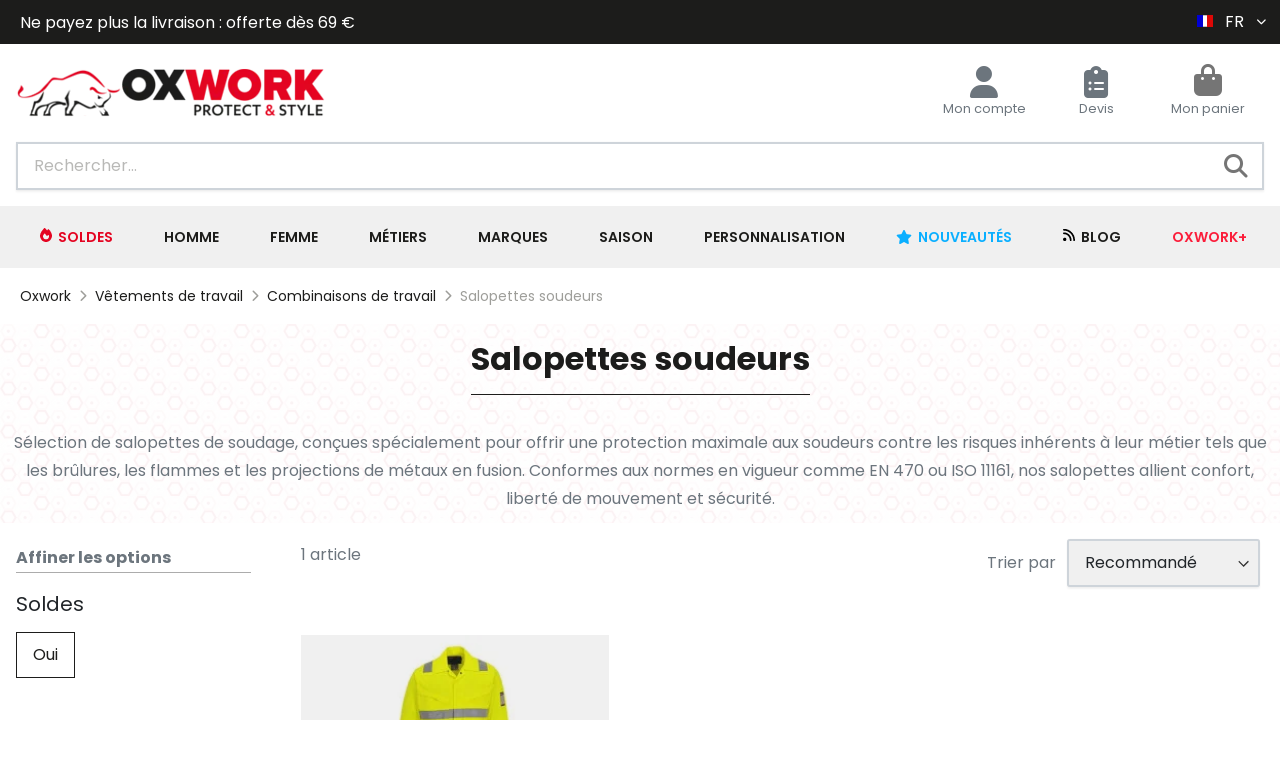

--- FILE ---
content_type: text/html; charset=UTF-8
request_url: https://www.oxwork.com/vetements-de-travail/combinaisons-bleu-de-travail/salopettes-soudeurs.html
body_size: 196197
content:
<!doctype html>
<html lang="fr">
    <head >
    
        <link rel="apple-touch-icon" href="https://media.oxwork.com/favicon/default/oxwork-favicon-x96.png">
        <link rel="apple-touch-icon" sizes="120x120" href="https://media.oxwork.com/favicon/default/oxwork-favicon-x96.png">
        <link rel="apple-touch-icon" sizes="152x152" href="https://media.oxwork.com/favicon/default/oxwork-favicon-x96.png">
        <script>
    var LOCALE = 'fr\u002DFR';
    var BASE_URL = 'https\u003A\u002F\u002Fwww.oxwork.com\u002F';
    var require = {
        'baseUrl': 'https\u003A\u002F\u002Fwww.oxwork.com\u002Fstatic\u002Fversion1768979640\u002Ffrontend\u002FOxwork\u002Fdefault\u002Ffr_FR'
    };</script>        <meta charset="utf-8"/>
<meta name="title" content="Salopette de Soudeur Homme | Salopettes de Soudure Pro"/>
<meta name="description" content="N&#039;hésitez pas à découvrir nos salopettes soudeurs, une large gamme de produits vous est proposé."/>
<meta name="robots" content="INDEX,FOLLOW"/>
<meta name="viewport" content="width=device-width, initial-scale=1"/>
<meta name="format-detection" content="telephone=no"/>
<title>Salopette de Soudeur Homme | Salopettes de Soudure Pro</title>
                <link rel="stylesheet" type="text/css" media="all" href="https://www.oxwork.com/static/version1768979640/frontend/Oxwork/default/fr_FR/Netreviews_Avisverifies/css/netreviews.min.css" />
<link rel="stylesheet" type="text/css" media="all" href="https://www.oxwork.com/static/version1768979640/frontend/Oxwork/default/fr_FR/Netreviews_Avisverifies/css/netreviews_category.min.css" />
<link rel="stylesheet" type="text/css" media="all" href="https://www.oxwork.com/static/version1768979640/frontend/Oxwork/default/fr_FR/mage/calendar.min.css" />
<link rel="stylesheet" type="text/css" media="all" href="https://www.oxwork.com/static/version1768979640/frontend/Oxwork/default/fr_FR/css/styles-m.min.css" />
<link rel="stylesheet" type="text/css" media="all" href="https://www.oxwork.com/static/version1768979640/frontend/Oxwork/default/fr_FR/jquery/uppy/dist/uppy-custom.min.css" />
<link rel="stylesheet" type="text/css" media="all" href="https://www.oxwork.com/static/version1768979640/frontend/Oxwork/default/fr_FR/Clerk_Clerk/css/powerstep.min.css" />
<link rel="stylesheet" type="text/css" media="all" href="https://www.oxwork.com/static/version1768979640/frontend/Oxwork/default/fr_FR/Fintecture_Payment/css/style.min.css" />
<link rel="stylesheet" type="text/css" media="screen and (min-width: 768px)" href="https://www.oxwork.com/static/version1768979640/frontend/Oxwork/default/fr_FR/css/styles-l.min.css" />
<link rel="stylesheet" type="text/css" media="print" href="https://www.oxwork.com/static/version1768979640/frontend/Oxwork/default/fr_FR/css/print.min.css" />
<link rel="stylesheet" type="text/css" rel="stylesheet" type="text/css" href="https://www.oxwork.com/static/version1768979640/frontend/Oxwork/default/fr_FR/css/fontsox.min.css" />
<link rel="stylesheet" type="text/css" media="screen and (max-width: 768px)" rel="stylesheet" type="text/css" href="https://www.oxwork.com/static/version1768979640/frontend/Oxwork/default/fr_FR/css/oxwork-m.min.css" />
<link rel="stylesheet" type="text/css" media="screen and (max-width: 768px)" rel="stylesheet" type="text/css" href="https://www.oxwork.com/static/version1768979640/frontend/Oxwork/default/fr_FR/css/ox-cms-categories-m.min.css" />
<link rel="stylesheet" type="text/css" media="screen and (min-width: 769px)" rel="stylesheet" type="text/css" href="https://www.oxwork.com/static/version1768979640/frontend/Oxwork/default/fr_FR/css/oxwork-l.min.css" />
<link rel="stylesheet" type="text/css" media="screen and (min-width: 768px)" rel="stylesheet" type="text/css" href="https://www.oxwork.com/static/version1768979640/frontend/Oxwork/default/fr_FR/css/ox-category-page-l.min.css" />
<link rel="stylesheet" type="text/css" media="screen and (min-width: 768px)" rel="stylesheet" type="text/css" href="https://www.oxwork.com/static/version1768979640/frontend/Oxwork/default/fr_FR/css/ox-cms-categories-l.min.css" />
<link rel="stylesheet" type="text/css" media="screen and (max-width: 767px)" rel="stylesheet" type="text/css" href="https://www.oxwork.com/static/version1768979640/frontend/Oxwork/default/fr_FR/css/ox-category-page-m.min.css" />
<script type="text/javascript" src="https://www.oxwork.com/static/version1768979640/frontend/Oxwork/default/fr_FR/requirejs/require.min.js"></script>
<script type="text/javascript" src="https://www.oxwork.com/static/version1768979640/frontend/Oxwork/default/fr_FR/requirejs-min-resolver.min.js"></script>
<script type="text/javascript" src="https://www.oxwork.com/static/version1768979640/frontend/Oxwork/default/fr_FR/mage/requirejs/mixins.min.js"></script>
<script type="text/javascript" src="https://www.oxwork.com/static/version1768979640/frontend/Oxwork/default/fr_FR/requirejs-config.min.js"></script>
<script type="text/javascript" src="https://www.oxwork.com/static/version1768979640/frontend/Oxwork/default/fr_FR/js/oxwork.min.js"></script>
<script type="text/javascript" defer="defer" src="https://www.oxwork.com/static/version1768979640/frontend/Oxwork/default/fr_FR/css/font-awesome/js/solid.min.js"></script>
<script type="text/javascript" defer="defer" src="https://www.oxwork.com/static/version1768979640/frontend/Oxwork/default/fr_FR/css/font-awesome/js/fontawesome.min.js"></script>
<script type="text/javascript" defer="defer" src="https://www.oxwork.com/static/version1768979640/frontend/Oxwork/default/fr_FR/js/catalog.min.js"></script>
<link rel="preload" as="font" crossorigin="anonymous" href="https://www.oxwork.com/static/version1768979640/frontend/Oxwork/default/fr_FR/fonts/poppins-v12-latin-regular.woff2" />
<link rel="preload" as="font" crossorigin="anonymous" href="https://www.oxwork.com/static/version1768979640/frontend/Oxwork/default/fr_FR/fonts/poppins-v12-latin-500.woff2" />
<link rel="preload" as="font" crossorigin="anonymous" href="https://www.oxwork.com/static/version1768979640/frontend/Oxwork/default/fr_FR/fonts/poppins-v12-latin-600.woff2" />
<link rel="preload" as="font" crossorigin="anonymous" href="https://www.oxwork.com/static/version1768979640/frontend/Oxwork/default/fr_FR/fonts/poppins-v12-latin-700.woff2" />
<link rel="preload" as="font" crossorigin="anonymous" href="https://www.oxwork.com/static/version1768979640/frontend/Oxwork/default/fr_FR/fonts/poppins-v12-latin-italic.woff2" />
<link rel="preload" as="font" crossorigin="anonymous" href="https://www.oxwork.com/static/version1768979640/frontend/Oxwork/default/fr_FR/fonts/poppins-v12-latin-500italic.woff2" />
<link rel="preload" as="font" crossorigin="anonymous" href="https://www.oxwork.com/static/version1768979640/frontend/Oxwork/default/fr_FR/fonts/poppins-v12-latin-600italic.woff2" />
<link rel="preload" as="font" crossorigin="anonymous" href="https://www.oxwork.com/static/version1768979640/frontend/Oxwork/default/fr_FR/fonts/poppins-v12-latin-700italic.woff2" />
<link rel="icon" type="image/x-icon" href="https://media.oxwork.com/favicon/default/oxwork-favicon-x96.png" />
<link rel="shortcut icon" type="image/x-icon" href="https://media.oxwork.com/favicon/default/oxwork-favicon-x96.png" />
<script type="application/ld+json">
{
    "@context": "https://schema.org",
    "@type": "WebSite",
    "url": "https://www.oxwork.com/",
    "name": "Oxwork"
}
</script>
<script type="application/ld+json">
{
  "@context": "https://schema.org",
  "@type": "OnlineStore",
  "name": "Oxwork",
  "image":"https://media.oxwork.com/logo/default/logo-horizontal-310x50.png",
  "url":"https://www.oxwork.com/",
  "description":"Vêtements de travail, chaussures de sécurité, EPI. Retrouvez toutes les marques des pros, aux meilleurs prix sur Oxwork.com !",
  "email":"support@oxwork.com",
  "telephone":"+330185092833",
  "address":{
    "@type":"PostalAddress",
    "streetAddress":"OXWORK SAS, 21 rue saint firmin",
    "addressLocality":"Corbie",
    "addressCountry":"FR",
    "addressRegion":"Somme",
    "postalCode":"80800"
  },
  "vatID":"FR20932699655"
}
</script>        <!-- Google Tag Manager -->
    
    <script>
        document.addEventListener('scroll', mfGtmUserActionDetect);
        document.addEventListener('mousemove', mfGtmUserActionDetect);
        document.addEventListener('touchstart', mfGtmUserActionDetect);
        function mfGtmUserActionDetect()
        {
            document.removeEventListener('scroll', mfGtmUserActionDetect);
            document.removeEventListener('mousemove', mfGtmUserActionDetect);
            document.removeEventListener('touchstart', mfGtmUserActionDetect);
            window.mfGtmUserActionDetected = true;
            mfLoadGtm();
        }
    
        window.mfGtmUserCookiesAllowed = true;
        mfLoadGtm();
        

    function getMfGtmCustomerData() {
        return localStorage.getItem('mf_gtm_customer_data') ? JSON.parse(localStorage.getItem('mf_gtm_customer_data')) : {};
    };

    function mfLoadGtm() {
        if (!window.mfGtmUserActionDetected) return false;
        if (!window.mfGtmLoadBeforeCookieAllowed && !window.mfGtmUserCookiesAllowed) return false;

        if (window.mfGTMTriedToLoad) return;
        window.mfGTMTriedToLoad = true;
        
    };
    </script>
        <script>
        if (!window.MagefanRocketJsCustomOptimization && window.require)
        require(['jquery', 'Magento_Customer/js/customer-data'], function ($, customer) {
            function updateMfGtmCustomerData(data) {
                if (data.mf_gtm_customer_data) {
                    localStorage.setItem('mf_gtm_customer_data', JSON.stringify(data.mf_gtm_customer_data));
                }
            }
            let customerData = customer.get('customer');

            customerData.subscribe(function (data) {
                updateMfGtmCustomerData(data);
            }.bind(this));
            updateMfGtmCustomerData(customerData());
        });
    </script><!-- End Google Tag Manager -->    <script type="text/x-magento-init">
        {
            "*": {
                "Magento_PageCache/js/form-key-provider": {
                    "isPaginationCacheEnabled":
                        0                }
            }
        }
    </script>
        <link rel="alternate" href="https://www.oxwork.com/vetements-de-travail/combinaisons-bleu-de-travail/salopettes-soudeurs.html" hreflang="fr-FR">
            <link rel="alternate" href="https://www.oxwork.com/it/abbigliamento-da-lavoro/tute-da-lavoro-e-tute-da-lavoro/salopette-da-lavoro.html" hreflang="it-IT">
                <link rel="alternate" href="https://www.oxwork.com/en/workwear/work-coveralls-and-overalls/welding-overalls.html" hreflang="en">
            <link rel="alternate" href="https://www.oxwork.com/de/arbeitskleidung/overalls/schweisseroveralls.html" hreflang="de-DE">
            <link rel="alternate" href="https://www.oxwork.com/vetements-de-travail/combinaisons-bleu-de-travail/salopettes-soudeurs.html" hreflang="x-default">
    
<script type="text/javascript">
(function() {
var config = {
    config: {
        mixins: {
            'Magento_Swatches/js/swatch-renderer': {
                'Codazon_AjaxLayeredNavPro/js/swatch-renderer': true
            }
        }
    }
};
require.config(config);
})();
</script>
    <script defer charset="utf-8" src="https://widgets.rr.skeepers.io/product/e55c2fc4-7ec1-f454-5198-69c44a83f0b9/41da3bc0-10de-4e7d-bc87-e553b112ec8f.js"></script>
<link rel='canonical' href='https://www.oxwork.com/vetements-de-travail/combinaisons-bleu-de-travail/salopettes-soudeurs.html'>
    <script data-cfasync="false" nonce="a3818fc3-97ac-4369-8b84-67bc34eb3cb9">try{(function(w,d){!function(j,k,l,m){if(j.zaraz)console.error("zaraz is loaded twice");else{j[l]=j[l]||{};j[l].executed=[];j.zaraz={deferred:[],listeners:[]};j.zaraz._v="5874";j.zaraz._n="a3818fc3-97ac-4369-8b84-67bc34eb3cb9";j.zaraz.q=[];j.zaraz._f=function(n){return async function(){var o=Array.prototype.slice.call(arguments);j.zaraz.q.push({m:n,a:o})}};for(const p of["track","set","ecommerce","debug"])j.zaraz[p]=j.zaraz._f(p);j.zaraz.init=()=>{var q=k.getElementsByTagName(m)[0],r=k.createElement(m),s=k.getElementsByTagName("title")[0];s&&(j[l].t=k.getElementsByTagName("title")[0].text);j[l].x=Math.random();j[l].w=j.screen.width;j[l].h=j.screen.height;j[l].j=j.innerHeight;j[l].e=j.innerWidth;j[l].l=j.location.href;j[l].r=k.referrer;j[l].k=j.screen.colorDepth;j[l].n=k.characterSet;j[l].o=(new Date).getTimezoneOffset();if(j.dataLayer)for(const t of Object.entries(Object.entries(dataLayer).reduce((u,v)=>({...u[1],...v[1]}),{})))zaraz.set(t[0],t[1],{scope:"page"});j[l].q=[];for(;j.zaraz.q.length;){const w=j.zaraz.q.shift();j[l].q.push(w)}r.defer=!0;for(const x of[localStorage,sessionStorage])Object.keys(x||{}).filter(z=>z.startsWith("_zaraz_")).forEach(y=>{try{j[l]["z_"+y.slice(7)]=JSON.parse(x.getItem(y))}catch{j[l]["z_"+y.slice(7)]=x.getItem(y)}});r.referrerPolicy="origin";r.src="/cdn-cgi/zaraz/s.js?z="+btoa(encodeURIComponent(JSON.stringify(j[l])));q.parentNode.insertBefore(r,q)};["complete","interactive"].includes(k.readyState)?zaraz.init():j.addEventListener("DOMContentLoaded",zaraz.init)}}(w,d,"zarazData","script");window.zaraz._p=async d$=>new Promise(ea=>{if(d$){d$.e&&d$.e.forEach(eb=>{try{const ec=d.querySelector("script[nonce]"),ed=ec?.nonce||ec?.getAttribute("nonce"),ee=d.createElement("script");ed&&(ee.nonce=ed);ee.innerHTML=eb;ee.onload=()=>{d.head.removeChild(ee)};d.head.appendChild(ee)}catch(ef){console.error(`Error executing script: ${eb}\n`,ef)}});Promise.allSettled((d$.f||[]).map(eg=>fetch(eg[0],eg[1])))}ea()});zaraz._p({"e":["(function(w,d){})(window,document)"]});})(window,document)}catch(e){throw fetch("/cdn-cgi/zaraz/t"),e;};</script></head>
    <body data-container="body"
          data-mage-init='{"loaderAjax": {}, "loader": { "icon": "https://www.oxwork.com/static/version1768979640/frontend/Oxwork/default/fr_FR/images/loader-2.gif"}}'
        id="html-body" class="page-with-filter page-products categorypath-vetements-de-travail-combinaisons-bleu-de-travail-salopettes-soudeurs category-salopettes-soudeurs catalog-category-view page-layout-2columns-left">
        <script>
    const actionUrl = 'https://www.oxwork.com/sorting/track/criterionPopularity';

    function publish(criterion) {
        let url = actionUrl + '?criterion=' + criterion;
        fetch(url, {
            method: "get",
        });
    }

    document.body.addEventListener("change", () => {
        const sorter = document.querySelectorAll('[data-role=sorter], #sorter')[0];
        if (sorter) {
            sorter.addEventListener(
                'click',
                function() {
                    setTimeout(function() {
                        publish(sorter.value)
                    }, 5000);
                });
        }
    });

    document.addEventListener("DOMContentLoaded", () => {
        const sorter = document.querySelectorAll('[data-role=sorter], #sorter')[0];

        if (sorter) {
            publish(sorter.value);
        }
    });
</script>        <script>
        if (window.require) require(['jquery'], function($) {
            $(document).on('ajaxComplete', function (event, xhr, settings) {
                if (typeof settings == 'undefined' && xhr.settings) {
                    settings = xhr.settings;
                };
                
                function getQueryParam(url, key) {
                    let queryStartPos = url.indexOf('?');
                    if (queryStartPos === -1) {
                        return;
                    }
                    let params = url.substring(queryStartPos + 1).split('&');
                    for (var i = 0; i < params.length; i++) {
                        var pairs = params[i].split('=');
                        if (decodeURIComponent(pairs.shift()) == key) {
                            return decodeURIComponent(pairs.join('='));
                        }
                    }
                };

                let term = '';
                let dataLayer = {};
                if (settings.url.indexOf('?q=') !== -1) {
                    term = getQueryParam(settings.url, 'q');
                } else if (settings.url.indexOf('?search_string=') !== -1) {
                    term = getQueryParam(settings.url, 'search_string');
                } else if (settings.url.indexOf('/search/') !== -1) {
                    let substringAfter = function (str, pattern) {
                        return str.slice(str.indexOf(pattern) + pattern.length);
                    };
                    let substringBefore = function (str, pattern) {
                        return str.slice(0, str.indexOf(pattern));
                    };
                    let after = substringAfter(settings.url, '/search/');
                    term = substringBefore(after, '?');
                };
                if (term) {
                    dataLayer.event = 'search';
                    const customerData = getMfGtmCustomerData();

                    for (let key in customerData) {
                        if (!dataLayer.hasOwnProperty(key) && customerData[key]) {
                            dataLayer.key = customerData[key];
                        }
                    }

                    dataLayer.search_term = term;
                    dataLayer.ecomm_pagetype = 'searchresults';

                    let dynamicKeys = ["customer_firstname","customer_lastname","customer_email","customer_dob","customer_gender","customer_telephone","customer_postcode","customer_city","customer_region","customer_country_id","customer_identifier","customerGroup"];
                    for (let x=0; x<dynamicKeys.length;x++) {
                        let key = dynamicKeys[x];
                        let value = getMfGtmCustomerData()[key];
                        if (value) {
                            dataLayer[key] = value;
                        };
                    };

                    window.dataLayer = window.dataLayer || [];
                    window.dataLayer.push(dataLayer);
                }
            });
        });
    </script><script data-mfmofile="true">
    function mfGtmGetEcommPageType() {
        var body = document.getElementsByTagName('body')[0];
        var ept = 'other';
        
        if (body.className.indexOf('cms-index-index') > -1) {
            ept = 'home';
        } else if (body.className.indexOf('catalog-category-view') > -1) {
            ept = 'category';
        } else if (body.className.indexOf('catalog-product-view') > -1) {
            ept = 'product';
        } else if (body.className.indexOf('checkout-cart-index') > -1) {
            ept = 'cart';
        } else if (body.className.indexOf('checkout-index-index') > -1) {
            ept = 'checkout';
        } else if (body.className.indexOf('contact-index-index') > -1) {
            ept = 'contact';
        } else if (body.className.indexOf('catalogsearch-result-index') > -1) {
            ept = 'searchresults';
        } else if (body.className.indexOf('cms-page-view') > -1) {
            ept = 'cmspage';
        };
        return ept;  
    };
</script>
<script type="text/x-magento-init">
    {
        "*": {
            "mfGtmCustomerDataLayer": {}
        }
    }
</script>

<script>
    document.addEventListener("DOMContentLoaded", function() {
        document.querySelectorAll("a").forEach(function(link) {
            link.addEventListener("click", function(event) {
                let url = link.href;
                let items, j, x, newDataLayer, dli, index;
                if (url && window.dataLayer && window.dataLayer.length) {
                    for (let i=0; i<window.dataLayer.length; i++) {
                        dli = window.dataLayer[i];
                        if (dli.event == "view_item_list"
                            && dli.ecommerce
                            && dli.ecommerce.items
                            && dli.ecommerce.items.length
                        ) {
                            items = dli.ecommerce.items;
                            newDataLayer = false;
                            index = -1;
                            for (j=0; j<items.length; j++) {
                                index++;
                                if (items[j].item_url == url) {
                                    newDataLayer = {
                                        "event": "select_item",
                                        "ecommerce": {
                                            "item_list_id": dli.ecommerce.item_list_id,
                                            "item_list_name": dli.ecommerce.item_list_name,
                                            "items": [items[j]]
                                        },
                                        "magefanUniqueEventId": "select_item_" + dli.magefanUniqueEventId,
                                        "ecomm_pagetype": dli.ecomm_pagetype,
                                        "google_tag_params": {
                                            "ecomm_pagetype": dli.google_tag_params.ecomm_pagetype
                                        }
                                    };
                                    
                                    let dynamicKeys = ["customer_firstname","customer_lastname","customer_email","customer_dob","customer_gender","customer_telephone","customer_postcode","customer_city","customer_region","customer_country_id","customer_identifier","customerGroup"];
                                    for (x=0; x<dynamicKeys.length;x++) {
                                        let key = dynamicKeys[x];
                                        newDataLayer[key] = dli[key];
                                    }
                                    
                                    newDataLayer.ecommerce.items[0].index = index;
                                    break;
                                };
                            };

                            if (newDataLayer) {
                                window.dataLayer.push(newDataLayer);

                                //window.location = url;
                                //return false;
                            }
                        }
                    }
                }
            });
        });
    });
</script><script type="text/x-magento-init">
    {
        "*": {
            "Magento_PageBuilder/js/widget-initializer": {
                "config": {"[data-content-type=\"slider\"][data-appearance=\"default\"]":{"Magento_PageBuilder\/js\/content-type\/slider\/appearance\/default\/widget":false},"[data-content-type=\"map\"]":{"Magento_PageBuilder\/js\/content-type\/map\/appearance\/default\/widget":false},"[data-content-type=\"row\"]":{"Magento_PageBuilder\/js\/content-type\/row\/appearance\/default\/widget":false},"[data-content-type=\"tabs\"]":{"Magento_PageBuilder\/js\/content-type\/tabs\/appearance\/default\/widget":false},"[data-content-type=\"slide\"]":{"Magento_PageBuilder\/js\/content-type\/slide\/appearance\/default\/widget":{"buttonSelector":".pagebuilder-slide-button","showOverlay":"hover","dataRole":"slide"}},"[data-content-type=\"banner\"]":{"Magento_PageBuilder\/js\/content-type\/banner\/appearance\/default\/widget":{"buttonSelector":".pagebuilder-banner-button","showOverlay":"hover","dataRole":"banner"}},"[data-content-type=\"buttons\"]":{"Magento_PageBuilder\/js\/content-type\/buttons\/appearance\/inline\/widget":false},"[data-content-type=\"products\"][data-appearance=\"carousel\"]":{"Magento_PageBuilder\/js\/content-type\/products\/appearance\/carousel\/widget":false}},
                "breakpoints": {"desktop":{"label":"Desktop","stage":true,"default":true,"class":"desktop-switcher","icon":"Magento_PageBuilder::css\/images\/switcher\/switcher-desktop.svg","conditions":{"min-width":"1024px"},"options":{"products":{"default":{"slidesToShow":"5"}}}},"tablet":{"conditions":{"max-width":"1024px","min-width":"768px"},"options":{"products":{"default":{"slidesToShow":"4"},"continuous":{"slidesToShow":"3"}}}},"mobile":{"label":"Mobile","stage":true,"class":"mobile-switcher","icon":"Magento_PageBuilder::css\/images\/switcher\/switcher-mobile.svg","media":"only screen and (max-width: 767px)","conditions":{"max-width":"767px","min-width":"640px"},"options":{"products":{"default":{"slidesToShow":"3"}}}},"mobile-small":{"conditions":{"max-width":"640px"},"options":{"products":{"default":{"slidesToShow":"2"},"continuous":{"slidesToShow":"1"}}}}}            }
        }
    }
</script>

<script type="text/x-magento-init">
    {
        "*": {
            "mage/cookies": {
                "expires": null,
                "path": "\u002F",
                "domain": ".oxwork.com",
                "secure": true,
                "lifetime": "3600"
            }
        }
    }
</script>
<div class="page messages"><div data-placeholder="messages"></div>
<div data-bind="scope: 'messages'">
    <!-- ko if: cookieMessagesObservable() && cookieMessagesObservable().length > 0 -->
    <div aria-atomic="true" role="alert" class="messages" data-bind="foreach: {
        data: cookieMessagesObservable(), as: 'message'
    }">
        <div data-bind="attr: {
            class: 'message-' + message.type + ' ' + message.type + ' message',
            'data-ui-id': 'message-' + message.type
        }">
            <div data-bind="html: $parent.prepareMessageForHtml(message.text)"></div>
        </div>
    </div>
    <!-- /ko -->

    <div aria-atomic="true" role="alert" class="messages" data-bind="foreach: {
        data: messages().messages, as: 'message'
    }, afterRender: purgeMessages">
        <div data-bind="attr: {
            class: 'message-' + message.type + ' ' + message.type + ' message',
            'data-ui-id': 'message-' + message.type
        }">
            <div data-bind="html: $parent.prepareMessageForHtml(message.text)"></div>
        </div>
    </div>
</div>

<script type="text/x-magento-init">
    {
        "*": {
            "Magento_Ui/js/core/app": {
                "components": {
                        "messages": {
                            "component": "Magento_Theme/js/view/messages"
                        }
                    }
                }
            }
    }
</script>
</div>
<script>
    window.cookiesConfig = window.cookiesConfig || {};
    window.cookiesConfig.secure = true;
</script><script>    require.config({
        map: {
            '*': {
                wysiwygAdapter: 'mage/adminhtml/wysiwyg/tiny_mce/tinymceAdapter'
            }
        }
    });</script><div class="page-wrapper"><header class="page-header"><div class="panel wrapper"><div class="panel header"><div class="headbar-store-info"><div class="widget block block-static-block">
    <div data-content-type="html" data-appearance="default" data-element="main" data-decoded="true"><div class="row" style="vertical-align: center;text-align:center;">
<p id="headbarTxt"><a href="https://www.oxwork.com/soldes.html">Profitez de la 2ᵉ démarque</a> - jusqu’à –70 %</p>
<p id="headbarTxt">Ne payez plus la livraison : offerte dès 69 €</p>

</div>
<style>
.page-header .panel.wrapper{
background-color:#1C1C1B;}

p#headbarTxt{
text-align:left;
}

@media screen and (max-width: 768px) {
p#headbarTxt{
text-align:center;
}
.headbar-store-info{
max-height: 2rem;
}
.page-header .headbar-store-info .widget p{
height: 2rem;
}
}

@media screen and (max-width: 500px) {
#headbarTxt{
font-size: 14px;
}
}
</style>

</div></div>
<div class="widget block block-static-block">
    </div>
</div>        <!-- Languages Switch -->
    <div class="metaNav-item language-switch">
                <div class="switcher language switcher-language" data-ui-id="language-switcher" id="switcher-language" >
                        <strong class="label switcher-label">
                <span>Langue</span>
            </strong>
            <div class="actions dropdown options switcher-options">
                <div class="action toggle switcher-trigger"
                     id="switcher-language-trigger"
                >
                    <span class="mobile-hint">Langue:</span>
                    <strong
                        class="view-current-store-switch view-fr">
                        <img width="16" height="12" src="https://www.oxwork.com/static/version1768979640/frontend/Oxwork/default/fr_FR/images/flags/flag_fr.gif" alt="fr" />
                        <span>FR</span>
                    </strong>
                </div>
                <ul class="dropdown switcher-dropdown"
                    data-mage-init='{"dropdownDialog":{
                    "appendTo":"#switcher-language > .options",
                    "triggerTarget":"#switcher-language-trigger",
                    "closeOnMouseLeave": false,
                    "triggerClass":"active",
                    "parentClass":"active",
                    "buttons":null}}'>
                                                                                                                                <li class="view-de switcher-option">
                                    <a href="#" data-post='{"action":"https:\/\/www.oxwork.com\/stores\/store\/redirect\/","data":{"___store":"de","___from_store":"fr","uenc":"aHR0cHM6Ly93d3cub3h3b3JrLmNvbS9kZS92ZXRlbWVudHMtZGUtdHJhdmFpbC9jb21iaW5haXNvbnMtYmxldS1kZS10cmF2YWlsL3NhbG9wZXR0ZXMtc291ZGV1cnMuaHRtbA~~"}}'>
                                        <img width="16" height="12" src="https://www.oxwork.com/static/version1768979640/frontend/Oxwork/default/fr_FR/images/flags/flag_de.gif" alt="de" />
                                        DE                                    </a>
                                </li>
                                                                                                                                                                                    <li class="view-en switcher-option">
                                    <a href="#" data-post='{"action":"https:\/\/www.oxwork.com\/stores\/store\/redirect\/","data":{"___store":"en","___from_store":"fr","uenc":"aHR0cHM6Ly93d3cub3h3b3JrLmNvbS9lbi92ZXRlbWVudHMtZGUtdHJhdmFpbC9jb21iaW5haXNvbnMtYmxldS1kZS10cmF2YWlsL3NhbG9wZXR0ZXMtc291ZGV1cnMuaHRtbA~~"}}'>
                                        <img width="16" height="12" src="https://www.oxwork.com/static/version1768979640/frontend/Oxwork/default/fr_FR/images/flags/flag_en.gif" alt="en" />
                                        GB                                    </a>
                                </li>
                                                                                                                                                                                                                                                                                                                                                                                                                                    <li class="view-it switcher-option">
                                    <a href="#" data-post='{"action":"https:\/\/www.oxwork.com\/stores\/store\/redirect\/","data":{"___store":"it","___from_store":"fr","uenc":"aHR0cHM6Ly93d3cub3h3b3JrLmNvbS9pdC92ZXRlbWVudHMtZGUtdHJhdmFpbC9jb21iaW5haXNvbnMtYmxldS1kZS10cmF2YWlsL3NhbG9wZXR0ZXMtc291ZGV1cnMuaHRtbA~~"}}'>
                                        <img width="16" height="12" src="https://www.oxwork.com/static/version1768979640/frontend/Oxwork/default/fr_FR/images/flags/flag_it.gif" alt="it" />
                                        IT                                    </a>
                                </li>
                                                                                        </ul>
            </div>
        </div>
    </div>
</div></div><div class="header content"><span data-action="toggle-nav" class="action nav-toggle"><span>Basculer la navigation</span></span>
    <a
    class="logo"
    href="https://www.oxwork.com/"
    title="Oxwork&#x20;"
    aria-label="store logo">
    <img src="https://media.oxwork.com/logo/default/logo-horizontal-310x50.png"
         title="Oxwork&#x20;"
         alt="Oxwork&#x20;"
            width="310"            height="50"    />
    </a>
<div class="block block-search">
    <div class="block block-title"><strong>Rechercher</strong></div>
    <div class="block block-content">
        <form class="form minisearch" id="search_mini_form"
              action="https://www.oxwork.com/catalogsearch/result/" method="get">
                        <div class="field search">
                <label class="label" for="oxwork-search" data-role="minisearch-label">
                    <span>Rechercher</span>
                </label>
                <div class="control">
                    <input id="oxwork-search"
                           data-mage-init='{
                            "quickSearch": {
                                "formSelector": "#search_mini_form",
                                "url": "https://www.oxwork.com/search/ajax/suggest/",
                                "destinationSelector": "#search_autocomplete",
                                "minSearchLength": "3"
                            }
                        }'
                           type="text"
                           name="q"
                           value=""
                           placeholder="Rechercher..."
                           class="input-text"
                           maxlength="128"
                           role="combobox"
                           aria-haspopup="false"
                           aria-autocomplete="both"
                           autocomplete="off"
                           aria-expanded="false"/>
                    <div id="search_autocomplete" class="search-autocomplete"></div>
                                    </div>
            </div>
            <div class="actions">
                <button type="submit"
                        title="Rechercher"
                        class="action search"
                        aria-label="Search"
                >
                    <span>Rechercher</span>
                </button>
            </div>
        </form>
    </div>
</div>
<ul class="header links"><li><a href="https://www.oxwork.com/customer/account/" id="id9W8xKd4U" >Mon compte</a></li>
<li data-block="mini-quote-list" class="aw-ctq mini-quote-list minicart-wrapper">
    <a class="action showlist" href="https://www.oxwork.com/aw_ctq/quoteList/"
       data-bind="scope: 'mini_quotelist_content'">
       Devis        <span class="counter qty empty"
              data-bind="
                  css: { empty: !!getQuoteListParam('summary_count') == false && !isLoading() },
                  blockLoader: isLoading">
            <span class="counter-number"><!-- ko text: getQuoteListParam('summary_qty') --><!-- /ko --></span>
        </span>
    </a>
    <script type="text/x-magento-init">
    {
        "[data-block='mini-quote-list']": {
            "Magento_Ui/js/core/app": {"components":{"minicart_content":{"children":{"subtotal.container":{"children":{"subtotal":{"children":{"subtotal.totals":{"config":{"display_cart_subtotal_incl_tax":0,"display_cart_subtotal_excl_tax":0}}}}}}}},"mini_quotelist_content":{"children":{"subtotal.container":{"children":{"subtotal":{"config":{"display_cart_subtotal_incl_tax":0,"display_cart_subtotal_excl_tax":0,"template":"Aheadworks_Ctq\/quote-list\/subtotal","totalsTmpl":"Magento_Tax\/checkout\/minicart\/subtotal\/totals"},"component":"Aheadworks_Ctq\/js\/quote-list\/mini\/subtotal"}},"component":"uiComponent","config":{"displayArea":"subtotalContainer"}},"item.renderer":{"component":"uiComponent","config":{"displayArea":"defaultRenderer","template":"Magento_Checkout\/minicart\/item\/default","component":"Magento_Checkout\/js\/view\/cart-item-renderer"},"children":{"item.image":{"component":"Magento_Catalog\/js\/view\/image","config":{"template":"Magento_Catalog\/product\/image","displayArea":"itemImage"}},"checkout.cart.item.price.sidebar":{"component":"uiComponent","config":{"template":"Magento_Checkout\/minicart\/item\/price","displayArea":"priceSidebar"}}}}},"component":"Aheadworks_Ctq\/js\/quote-list\/mini","config":{"template":"Aheadworks_Ctq\/quote-list\/content","itemRenderer":{"default":"defaultRenderer","simple":"defaultRenderer","virtual":"defaultRenderer"},"sidebarConfig":{"quoteListUrl":"https:\/\/www.oxwork.com\/aw_ctq\/quoteList\/"}}}},"types":[]}        }
    }
    </script>

</li>

<li data-block="minicart" class="minicart-wrapper">
    <a class="action showcart" href="https://www.oxwork.com/checkout/cart/"
       data-bind="scope: 'minicart_content'">
        <span class="text">Mon panier</span>
        <span class="counter qty empty"
              data-bind="css: { empty: !!getCartParam('summary_count') == false && !isLoading() },
               blockLoader: isLoading">
            <span class="counter-number">
                <!-- ko if: getCartParam('summary_count') -->
                <!-- ko text: getCartParam('summary_count').toLocaleString(window.LOCALE) --><!-- /ko -->
                <!-- /ko -->
            </span>
            <span class="counter-label">
            <!-- ko if: getCartParam('summary_count') -->
                <!-- ko text: getCartParam('summary_count').toLocaleString(window.LOCALE) --><!-- /ko -->
                <!-- ko i18n: 'items' --><!-- /ko -->
            <!-- /ko -->
            </span>
        </span>
    </a>
                    <script>            require(['jquery'], function ($) {
                $('a.action.showcart').on('click', function() {
                    $(document.body).trigger('processStart');
                });
            });</script>        <script>window.checkout = {"shoppingCartUrl":"https:\/\/www.oxwork.com\/checkout\/cart\/","checkoutUrl":"https:\/\/www.oxwork.com\/checkout\/","updateItemQtyUrl":"https:\/\/www.oxwork.com\/checkout\/sidebar\/updateItemQty\/","removeItemUrl":"https:\/\/www.oxwork.com\/checkout\/sidebar\/removeItem\/","imageTemplate":"Magento_Catalog\/product\/image_with_borders","baseUrl":"https:\/\/www.oxwork.com\/","minicartMaxItemsVisible":5,"websiteId":"1","maxItemsToDisplay":10,"storeId":"1","storeGroupId":"1","customerLoginUrl":"https:\/\/www.oxwork.com\/customer\/account\/login\/referer\/aHR0cHM6Ly93d3cub3h3b3JrLmNvbS92ZXRlbWVudHMtZGUtdHJhdmFpbC9jb21iaW5haXNvbnMtYmxldS1kZS10cmF2YWlsL3NhbG9wZXR0ZXMtc291ZGV1cnMuaHRtbA~~\/","isRedirectRequired":false,"autocomplete":"off","captcha":{"user_login":{"isCaseSensitive":false,"imageHeight":50,"imageSrc":"","refreshUrl":"https:\/\/www.oxwork.com\/captcha\/refresh\/","isRequired":false,"timestamp":1769375934}}}</script>    <script type="text/x-magento-init">
    {
        "[data-block='minicart']": {
            "Magento_Ui/js/core/app": {"components":{"minicart_content":{"children":{"subtotal.container":{"children":{"subtotal":{"children":{"subtotal.totals":{"config":{"display_cart_subtotal_incl_tax":0,"display_cart_subtotal_excl_tax":0,"template":"Magento_Tax\/checkout\/minicart\/subtotal\/totals"},"children":{"subtotal.totals.msrp":{"component":"Magento_Msrp\/js\/view\/checkout\/minicart\/subtotal\/totals","config":{"displayArea":"minicart-subtotal-hidden","template":"Magento_Msrp\/checkout\/minicart\/subtotal\/totals"}}},"component":"Magento_Tax\/js\/view\/checkout\/minicart\/subtotal\/totals"}},"component":"uiComponent","config":{"template":"Magento_Checkout\/minicart\/subtotal"}}},"component":"uiComponent","config":{"displayArea":"subtotalContainer"}},"item.renderer":{"component":"Magento_Checkout\/js\/view\/cart-item-renderer","config":{"displayArea":"defaultRenderer","template":"Magento_Checkout\/minicart\/item\/default"},"children":{"item.image":{"component":"Magento_Catalog\/js\/view\/image","config":{"template":"Magento_Catalog\/product\/image","displayArea":"itemImage"}},"checkout.cart.item.price.sidebar":{"component":"uiComponent","config":{"template":"Magento_Checkout\/minicart\/item\/price","displayArea":"priceSidebar"}}}},"extra_info":{"component":"uiComponent","config":{"displayArea":"extraInfo"}},"promotion":{"component":"uiComponent","config":{"displayArea":"promotion"}}},"config":{"itemRenderer":{"default":"defaultRenderer","simple":"defaultRenderer","virtual":"defaultRenderer"},"template":"Magento_Checkout\/minicart\/content"},"component":"Magento_Checkout\/js\/view\/minicart"},"mini_quotelist_content":{"children":{"subtotal.container":{"children":{"subtotal":{"config":{"display_cart_subtotal_incl_tax":0,"display_cart_subtotal_excl_tax":0}}}}}}},"types":[]}        },
        "*": {
            "Magento_Ui/js/block-loader": "https\u003A\u002F\u002Fwww.oxwork.com\u002Fstatic\u002Fversion1768979640\u002Ffrontend\u002FOxwork\u002Fdefault\u002Ffr_FR\u002Fimages\u002Floader\u002D1.gif"
        }
    }
    </script>
</li>
</ul></div>        <script type="application/javascript" async
            src=https://static.klaviyo.com/onsite/js/UVZaZk/klaviyo.js ></script>

    <script type="text/x-magento-init">
        {
            "*": {
                "KlaviyoCustomerData": {}
            }
        }
    </script>
</header>    <div class="sections nav-sections">
                <div class="section-items nav-sections-items"
             data-mage-init='{"tabs":{"openedState":"active"}}'>
                                            <div class="section-item-title nav-sections-item-title"
                     data-role="collapsible">
                    <a class="nav-sections-item-switch"
                       data-toggle="switch" href="#store.menu">
                        Menu                    </a>
                </div>
                <div class="section-item-content nav-sections-item-content"
                     id="store.menu"
                     data-role="content">
                    
<nav class="navigation" data-action="navigation">
    <ul data-mage-init='{"menu":{"responsive":true, "expanded":true, "position":{"my":"left top","at":"left bottom"}}}'>
                    </ul>
</nav>
<nav id="navigation-all" class="navigation">
<div class="cdz-menu no-loaded cdz-horizontal-menu dropdown-fullwidth ox-main-menu page-main cdz-normal" id="menu-1-6975d33a9df64" data-mage-init='{"megamenu":{"dropdownEffect":"normal","type":0,"useAjaxMenu":0,"menu":"oxwork-main-menu","ajaxUrl":"https:\/\/www.oxwork.com\/megamenu\/index\/ajax\/","tabletLinkText":"\u003Cspan class=\"link-prefix\"\u003EVoir tout\u003C\/span\u003E \u003Cspan class=\"link-text\"\u003E%1\u003C\/span\u003E","pagingMenu":0}}'><ul class="groupmenu"><li class="item level0 outlet-menu level-top" >
	<a class="menu-link" style="color: #e40421" href="https://www.oxwork.com/soldes.html"><i class="menu-icon i-svg img-icon"><svg xmlns="http://www.w3.org/2000/svg" height="1em" class="bons-plans" viewBox="0 0 448 512"><style>svg.bons-plans{fill:#e40421}</style><path d="M159.3 5.4c7.8-7.3 19.9-7.2 27.7 .1c27.6 25.9 53.5 53.8 77.7 84c11-14.4 23.5-30.1 37-42.9c7.9-7.4 20.1-7.4 28 .1c34.6 33 63.9 76.6 84.5 118c20.3 40.8 33.8 82.5 33.8 111.9C448 404.2 348.2 512 224 512C98.4 512 0 404.1 0 276.5c0-38.4 17.8-85.3 45.4-131.7C73.3 97.7 112.7 48.6 159.3 5.4zM225.7 416c25.3 0 47.7-7 68.8-21c42.1-29.4 53.4-88.2 28.1-134.4c-4.5-9-16-9.6-22.5-2l-25.2 29.3c-6.6 7.6-18.5 7.4-24.7-.5c-16.5-21-46-58.5-62.8-79.8c-6.3-8-18.3-8.1-24.7-.1c-33.8 42.5-50.8 69.3-50.8 99.4C112 375.4 162.6 416 225.7 416z"/></svg></i> <span>Soldes</span></a>
        </li>
<li class="item level0  level-top parent" >
	<a class="menu-link"  href="https://www.oxwork.com/tenues-de-travail-homme.html"> <span>Homme</span></a>
            <ul class="groupmenu-drop">
    	<li class="item level1 " >
			<div class="no-dropdown menu-tabs cdz-horizontal-tabs" style="--mn-dd-iw:;">
       		            <ul class="groupmenu-nondrop">
                <li class="item level2  tab-item" >
	<div class="cdz-link-wrap"><a class="cdz-tab-link" href="https://www.oxwork.com/vetements-de-travail.html"> Vêtements de travail</a></div>
        <div class="cdz-tab-pane">
                                    <div class=" groupmenu-drop-content">
                                                                </div>
			            <ul class="groupmenu-nondrop">
                <li class="item level3  text-content" >
	        <div class=" groupmenu-drop-content grmn-width" style="--mn-dd-iw:24;">
        	        	<div class="row">
                        	<div class="col-sm-4"><p class="groupdrop-title"><span class="oxlkobf" data-oxlkobf="aHR0cHM6Ly93d3cub3h3b3JrLmNvbS92ZXRlbWVudHMtZGUtdHJhdmFpbC9oYXV0cy1kZS10cmF2YWlsLmh0bWw=">Hauts de travail</span></p>
<ul class="groupdrop-link">
<li class="item"><span class="oxlkobf" data-oxlkobf="aHR0cHM6Ly93d3cub3h3b3JrLmNvbS92ZXRlbWVudHMtZGUtdHJhdmFpbC9oYXV0cy1kZS10cmF2YWlsL3RlZS1zaGlydHMtZGUtdHJhdmFpbC5odG1s">Tee-shirts de travail</span></li>
<li class="item"><span class="oxlkobf" data-oxlkobf="aHR0cHM6Ly93d3cub3h3b3JrLmNvbS92ZXRlbWVudHMtZGUtdHJhdmFpbC9oYXV0cy1kZS10cmF2YWlsL3BvbG9zLWRlLXRyYXZhaWwuaHRtbA==">Polos de travail</span></li>
<li class="item"><span class="oxlkobf" data-oxlkobf="aHR0cHM6Ly93d3cub3h3b3JrLmNvbS92ZXRlbWVudHMtZGUtdHJhdmFpbC9oYXV0cy1kZS10cmF2YWlsL2NoZW1pc2VzLWRlLXRyYXZhaWwuaHRtbA==">Chemises de travail</span></li>
<li class="item"><span class="oxlkobf" data-oxlkobf="aHR0cHM6Ly93d3cub3h3b3JrLmNvbS92ZXRlbWVudHMtZGUtdHJhdmFpbC9oYXV0cy1kZS10cmF2YWlsL3B1bGxzLWRlLXRyYXZhaWwuaHRtbA==">Pulls de travail</span></li>
<li class="item"><span class="oxlkobf" data-oxlkobf="aHR0cHM6Ly93d3cub3h3b3JrLmNvbS92ZXRlbWVudHMtZGUtdHJhdmFpbC9oYXV0cy1kZS10cmF2YWlsL3N3ZWF0cy1kZS10cmF2YWlsLmh0bWw=">Sweats de travail</span></li>
<li class="item"><span class="oxlkobf" data-oxlkobf="aHR0cHM6Ly93d3cub3h3b3JrLmNvbS92ZXRlbWVudHMtZGUtdHJhdmFpbC9oYXV0cy1kZS10cmF2YWlsL2dpbGV0cy1kZS10cmF2YWlsLXNhbnMtbWFuY2hlLmh0bWw=">Gilets de travail</span></li>
<li class="item"><span class="oxlkobf" data-oxlkobf="aHR0cHM6Ly93d3cub3h3b3JrLmNvbS92ZXRlbWVudHMtZGUtdHJhdmFpbC9oYXV0cy1kZS10cmF2YWlsL3RhYmxpZXJzLXByb2Zlc3Npb25uZWxzLmh0bWw=">Tabliers de travail</span></li>
<li class="item"><span class="oxlkobf" data-oxlkobf="aHR0cHM6Ly93d3cub3h3b3JrLmNvbS92ZXRlbWVudHMtZGUtdHJhdmFpbC9oYXV0cy1kZS10cmF2YWlsL2Jsb3VzZXMtZGUtdHJhdmFpbC5odG1s">Blouses de travail</span></li>
<li class="item"><span class="oxlkobf" data-oxlkobf="aHR0cHM6Ly93d3cub3h3b3JrLmNvbS92ZXRlbWVudHMtZGUtdHJhdmFpbC9oYXV0cy1kZS10cmF2YWlsL3Zlc3Rlcy1kZS10cmF2YWlsLmh0bWw=">Veste de travail</span></li>
<li class="item"><span class="oxlkobf" data-oxlkobf="aHR0cHM6Ly93d3cub3h3b3JrLmNvbS92ZXRlbWVudHMtZGUtdHJhdmFpbC9oYXV0cy1kZS10cmF2YWlsL3Zlc3Rlcy1kZS10cmF2YWlsL2Jsb3Vzb25zLWRlLXRyYXZhaWwuaHRtbA==">Blouson de travail</span></li>
<li class="item"><span class="oxlkobf" data-oxlkobf="aHR0cHM6Ly93d3cub3h3b3JrLmNvbS92ZXRlbWVudHMtZGUtdHJhdmFpbC9oYXV0cy1kZS10cmF2YWlsL2RvdWRvdW5lLXRyYXZhaWwuaHRtbA==">Doudounes de travail</span></li>
</ul></div>
                        	<div class="col-sm-4"><p class="groupdrop-title"><span class="oxlkobf" data-oxlkobf="aHR0cHM6Ly93d3cub3h3b3JrLmNvbS92ZXRlbWVudHMtZGUtdHJhdmFpbC9iYXMtZGUtdHJhdmFpbC5odG1s">Bas de travail</span></p>
<ul class="groupdrop-link">
<li class="item"><span class="oxlkobf" data-oxlkobf="aHR0cHM6Ly93d3cub3h3b3JrLmNvbS92ZXRlbWVudHMtZGUtdHJhdmFpbC9iYXMtZGUtdHJhdmFpbC9qZWFucy1kZS10cmF2YWlsLmh0bWw=">Jeans de travail</span></li>
<li class="item"><span class="oxlkobf" data-oxlkobf="aHR0cHM6Ly93d3cub3h3b3JrLmNvbS92ZXRlbWVudHMtZGUtdHJhdmFpbC9iYXMtZGUtdHJhdmFpbC9wYW50YWxvbnMtdHJhdmFpbC5odG1s">Pantalons de travail</span></li>
<li class="item"><span class="oxlkobf" data-oxlkobf="aHR0cHM6Ly93d3cub3h3b3JrLmNvbS92ZXRlbWVudHMtZGUtdHJhdmFpbC9iYXMtZGUtdHJhdmFpbC9qb2dnaW5ncy1kZS10cmF2YWlsLmh0bWw=">Jogging de travail</span></li>
<li class="item"><span class="oxlkobf" data-oxlkobf="aHR0cHM6Ly93d3cub3h3b3JrLmNvbS92ZXRlbWVudHMtZGUtdHJhdmFpbC9iYXMtZGUtdHJhdmFpbC9zaG9ydC1kZS10cmF2YWlsLmh0bWw=">Short de travail</span></li>
<li class="item"><span class="oxlkobf" data-oxlkobf="aHR0cHM6Ly93d3cub3h3b3JrLmNvbS92ZXRlbWVudHMtZGUtdHJhdmFpbC9iYXMtZGUtdHJhdmFpbC9zaG9ydC1kZS10cmF2YWlsL2Jlcm11ZGFzLWRlLXRyYXZhaWwuaHRtbA==">Bermuda de travail</span></li>
<li class="item"><span class="oxlkobf" data-oxlkobf="aHR0cHM6Ly93d3cub3h3b3JrLmNvbS92ZXRlbWVudHMtZGUtdHJhdmFpbC9iYXMtZGUtdHJhdmFpbC9zb3VzLXZldGVtZW50cy10cmF2YWlsLmh0bWw=">Sous-vêtements de travail</span></li>
</ul></div>
                        	<div class="col-sm-4"><p class="groupdrop-title"><span class="oxlkobf" data-oxlkobf="aHR0cHM6Ly93d3cub3h3b3JrLmNvbS92ZXRlbWVudHMtZGUtdHJhdmFpbC9jb21iaW5haXNvbnMtYmxldS1kZS10cmF2YWlsLmh0bWw=">Combinaisons de travail</span></p>
<ul class="groupdrop-link">
<li class="item"><span class="oxlkobf" data-oxlkobf="aHR0cHM6Ly93d3cub3h3b3JrLmNvbS92ZXRlbWVudHMtZGUtdHJhdmFpbC9jb21iaW5haXNvbnMtYmxldS1kZS10cmF2YWlsL2JsZXUtZGUtdHJhdmFpbC5odG1s">Bleus de travail</span></li>
<li class="item"><span class="oxlkobf" data-oxlkobf="aHR0cHM6Ly93d3cub3h3b3JrLmNvbS92ZXRlbWVudHMtZGUtdHJhdmFpbC9jb21iaW5haXNvbnMtYmxldS1kZS10cmF2YWlsL3NhbG9wZXR0ZXMtZGUtdHJhdmFpbC5odG1s">Salopettes de travail</span></li>
</ul></div>
                        	<div class="col-sm-4"><p class="groupdrop-title"><span class="oxlkobf" data-oxlkobf="aHR0cHM6Ly93d3cub3h3b3JrLmNvbS92ZXRlbWVudHMtZGUtdHJhdmFpbC9hY2Nlc3NvaXJlcy1kZS10cmF2YWlsLmh0bWw=">Accessoires de travail</span></p>
<ul class="groupdrop-link">
<li class="item"><span class="oxlkobf" data-oxlkobf="aHR0cHM6Ly93d3cub3h3b3JrLmNvbS92ZXRlbWVudHMtZGUtdHJhdmFpbC9hY2Nlc3NvaXJlcy1kZS10cmF2YWlsL2NoYXVzc2V0dGVzLmh0bWw=">Chaussettes de travail</span></li>
<li class="item"><span class="oxlkobf" data-oxlkobf="aHR0cHM6Ly93d3cub3h3b3JrLmNvbS92ZXRlbWVudHMtZGUtdHJhdmFpbC9hY2Nlc3NvaXJlcy1kZS10cmF2YWlsL2Nhc3F1ZXR0ZXMuaHRtbA==">Casquettes de travail</span></li>
<li class="item"><span class="oxlkobf" data-oxlkobf="aHR0cHM6Ly93d3cub3h3b3JrLmNvbS92ZXRlbWVudHMtZGUtdHJhdmFpbC9hY2Nlc3NvaXJlcy1kZS10cmF2YWlsL2Jvbm5ldHMtY2Fnb3VsZXMuaHRtbA==">Bonnets / Cagoules de travail</span></li>
<li class="item"><span class="oxlkobf" data-oxlkobf="aHR0cHM6Ly93d3cub3h3b3JrLmNvbS92ZXRlbWVudHMtZGUtdHJhdmFpbC9hY2Nlc3NvaXJlcy1kZS10cmF2YWlsL2NlaW50dXJlcy5odG1s">Ceintures de travail</span></li>
<li class="item"><span class="oxlkobf" data-oxlkobf="aHR0cHM6Ly93d3cub3h3b3JrLmNvbS92ZXRlbWVudHMtZGUtdHJhdmFpbC9hY2Nlc3NvaXJlcy1kZS10cmF2YWlsL3RvcXVlcy1jYWxvdHMuaHRtbA==">Toques / Calots de cuisine</span></li>
</ul></div>
                        	<div class="col-sm-4"><p class="groupdrop-title"><span class="oxlkobf" data-oxlkobf="aHR0cHM6Ly93d3cub3h3b3JrLmNvbS92ZXRlbWVudHMtZGUtdHJhdmFpbC92ZXRlbWVudHMtbm9ybWVzLmh0bWw=">Vêtements normés</span></p>
<ul class="groupdrop-link">
<li class="item"><span class="oxlkobf" data-oxlkobf="aHR0cHM6Ly93d3cub3h3b3JrLmNvbS92ZXRlbWVudHMtZGUtdHJhdmFpbC92ZXRlbWVudHMtbm9ybWVzL3ZldGVtZW50cy1oYXV0ZS12aXNpYmlsaXRlLmh0bWw=">Vêtements haute visibilité</span></li>
<li class="item"><span class="oxlkobf" data-oxlkobf="aHR0cHM6Ly93d3cub3h3b3JrLmNvbS92ZXRlbWVudHMtZGUtdHJhdmFpbC92ZXRlbWVudHMtbm9ybWVzL3ZldGVtZW50cy1pZ25pZnVnZXMuaHRtbA==">Vêtements ignifugés</span></li>
</ul></div>
                        	<div class="col-sm-4"><p class="groupdrop-title"><span class="oxlkobf" data-oxlkobf="aHR0cHM6Ly93d3cub3h3b3JrLmNvbS92ZXRlbWVudHMtZGUtdHJhdmFpbC92ZXRlbWVudHMtc3BlY2lmaXF1ZXMuaHRtbA==">Vêtements spécifiques</span></p>
<ul class="groupdrop-link">
<li class="item"><span class="oxlkobf" data-oxlkobf="aHR0cHM6Ly93d3cub3h3b3JrLmNvbS92ZXRlbWVudHMtZGUtdHJhdmFpbC92ZXRlbWVudHMtc3BlY2lmaXF1ZXMvdmV0ZW1lbnRzLWpldGFibGVzLmh0bWw=">Vêtements jetables</span></li>
<li class="item"><span class="oxlkobf" data-oxlkobf="aHR0cHM6Ly93d3cub3h3b3JrLmNvbS92ZXRlbWVudHMtZGUtdHJhdmFpbC92ZXRlbWVudHMtc3BlY2lmaXF1ZXMvdmV0ZW1lbnRzLWRlLXBsdWllLmh0bWw=">Vêtements de pluie</span></li>
<li class="item"><span class="oxlkobf" data-oxlkobf="aHR0cHM6Ly93d3cub3h3b3JrLmNvbS92ZXRlbWVudHMtZGUtdHJhdmFpbC92ZXRlbWVudHMtc3BlY2lmaXF1ZXMvdmV0ZW1lbnRzLWRlLXRyYXZhaWwtc3RyZXRjaC5odG1s">Vêtements Stretch</span></li>
</ul></div>
                        </div>
                </div>
</li>
            </ul>
                    </div>
</li>
<li class="item level2  tab-item" >
	<div class="cdz-link-wrap"><a class="cdz-tab-link" href="https://www.oxwork.com/chaussures-de-travail.html"> Chaussures de travail</a></div>
        <div class="cdz-tab-pane">
                                    <div class=" groupmenu-drop-content">
                                                                </div>
			            <ul class="groupmenu-nondrop">
                <li class="item level3  text-content" >
	        <div class=" groupmenu-drop-content grmn-width" style="--mn-dd-iw:24;">
        	        	<div class="row">
                        	<div class="col-sm-6"><p class="groupdrop-title"><span class="oxlkobf" data-oxlkobf="aHR0cHM6Ly93d3cub3h3b3JrLmNvbS9jaGF1c3N1cmVzLWRlLXRyYXZhaWwvY2hhdXNzdXJlLWRlLXNlY3VyaXRlLmh0bWw=">Chaussures de sécurité</span></p>
<ul class="groupdrop-link">
<li class="item"><span class="oxlkobf" data-oxlkobf="aHR0cHM6Ly93d3cub3h3b3JrLmNvbS9jaGF1c3N1cmVzLWRlLXRyYXZhaWwvY2hhdXNzdXJlLWRlLXNlY3VyaXRlL2NoYXVzc3VyZS1kZS1zZWN1cml0ZS1iYXNzZXMuaHRtbA==">Chaussures basses</span></li>
<li class="item"><span class="oxlkobf" data-oxlkobf="aHR0cHM6Ly93d3cub3h3b3JrLmNvbS9jaGF1c3N1cmVzLWRlLXRyYXZhaWwvY2hhdXNzdXJlLWRlLXNlY3VyaXRlL2NoYXVzc3VyZXMtZGUtc2VjdXJpdGUtbW9udGFudGVzLmh0bWw=">Chaussures montantes</span></li>
<li class="item"><span class="oxlkobf" data-oxlkobf="aHR0cHM6Ly93d3cub3h3b3JrLmNvbS9jaGF1c3N1cmVzLWRlLXRyYXZhaWwvY2hhdXNzdXJlLWRlLXNlY3VyaXRlL2NoYXVzc3VyZXMtZGUtc2VjdXJpdGUtbGVnZXJlcy5odG1s">Chaussures légères</span></li>
<li class="item"><span class="oxlkobf" data-oxlkobf="aHR0cHM6Ly93d3cub3h3b3JrLmNvbS9jaGF1c3N1cmVzLWRlLXRyYXZhaWwvY2hhdXNzdXJlLWRlLXNlY3VyaXRlL2NoYXVzc3VyZXMtZGUtc2VjdXJpdGUtc2Fucy1tZXRhbC5odG1s">Chaussures sans métal</span></li>
<li class="item"><span class="oxlkobf" data-oxlkobf="aHR0cHM6Ly93d3cub3h3b3JrLmNvbS9jaGF1c3N1cmVzLWRlLXRyYXZhaWwvY2hhdXNzdXJlLWRlLXNlY3VyaXRlL2NoYXVzc3VyZXMtZGUtdmlsbGUuaHRtbA==">Chaussures élégantes</span></li>
</ul></div>
                        	<div class="col-sm-6"><p class="groupdrop-title"><span class="oxlkobf" data-oxlkobf="aHR0cHM6Ly93d3cub3h3b3JrLmNvbS9jaGF1c3N1cmVzLWRlLXRyYXZhaWwvY2hhdXNzdXJlLWRlLXNlY3VyaXRlL2Jhc2tldC1kZS1zZWN1cml0ZS5odG1s">Baskets de sécurité</span></p>
<p class="groupdrop-title"><span class="oxlkobf" data-oxlkobf="aHR0cHM6Ly93d3cub3h3b3JrLmNvbS9jaGF1c3N1cmVzLWRlLXRyYXZhaWwvY2hhdXNzdXJlcy1wcm9mZXNzaW9ubmVsbGVzLmh0bWw=">Chaussures professionnelles</span></p>
<ul class="groupdrop-link">
<li class="item"><span class="oxlkobf" data-oxlkobf="aHR0cHM6Ly93d3cub3h3b3JrLmNvbS9jaGF1c3N1cmVzLWRlLXRyYXZhaWwvY2hhdXNzdXJlcy1wcm9mZXNzaW9ubmVsbGVzL2NoYXVzc3VyZXMtZGUtdHJhdmFpbC1sZWdlcmVzLmh0bWw=">Chaussures légères</span></li>
</ul>
<p class="groupdrop-title"><span class="oxlkobf" data-oxlkobf="aHR0cHM6Ly93d3cub3h3b3JrLmNvbS9jaGF1c3N1cmVzLWRlLXRyYXZhaWwvcmFuZ2Vycy5odG1s">Rangers</span></p></div>
                        	<div class="col-sm-6"><p class="groupdrop-title">Accessoires chaussures</p>
<ul class="groupdrop-link">
<li class="item"><span class="oxlkobf" data-oxlkobf="aHR0cHM6Ly93d3cub3h3b3JrLmNvbS9lcXVpcGVtZW50LWRlLXByb3RlY3Rpb24taW5kaXZpZHVlbC9hY2Nlc3NvaXJlcy1jaGF1c3N1cmVzL3NlbWVsbGUtY2hhdXNzdXJlLTEuaHRtbA==">Semelles</span></li>
<li class="item"><span class="oxlkobf" data-oxlkobf="aHR0cHM6Ly93d3cub3h3b3JrLmNvbS9jYXRhbG9nc2VhcmNoL3Jlc3VsdC8/cT1sYWNldHMmY2F0PTUwNg==">Lacets</span></li>
<li class="item"><span class="oxlkobf" data-oxlkobf="aHR0cHM6Ly93d3cub3h3b3JrLmNvbS9lcXVpcGVtZW50LWRlLXByb3RlY3Rpb24taW5kaXZpZHVlbC9hY2Nlc3NvaXJlcy1jaGF1c3N1cmVzL2NoYXVzc2V0dGVzLWRlLXRyYXZhaWwuaHRtbA==">Chaussettes</span></li>
<li class="item"><span class="oxlkobf" data-oxlkobf="aHR0cHM6Ly93d3cub3h3b3JrLmNvbS9jaGF1c3N1cmVzLWRlLXRyYXZhaWwvY2hhdXNzdXJlLWRlLXNlY3VyaXRlL3N1ci1jaGF1c3N1cmVzLmh0bWw=">Surchaussures</span></li>
</ul></div>
                        	<div class="col-sm-6"></div>
                        </div>
                </div>
</li>
<li class="item level3  text-content" style="padding-top:20px;">
	        <div class=" groupmenu-drop-content grmn-width" style="--mn-dd-iw:24;padding-top:20px;">
        	        	<div class="row">
                        	<div class="col-sm-6"><p class="groupdrop-title">Bottes</p>
<ul class="groupdrop-link">
<li class="item"><span class="oxlkobf" data-oxlkobf="aHR0cHM6Ly93d3cub3h3b3JrLmNvbS9jaGF1c3N1cmVzLWRlLXRyYXZhaWwvY2hhdXNzdXJlLWRlLXNlY3VyaXRlL2JvdHRlcy1kZS1zZWN1cml0ZS5odG1s">Bottes de sécurité</span></li>
<li class="item"><span class="oxlkobf" data-oxlkobf="aHR0cHM6Ly93d3cub3h3b3JrLmNvbS9jaGF1c3N1cmVzLWRlLXRyYXZhaWwvY2hhdXNzdXJlcy1wcm9mZXNzaW9ubmVsbGVzL2JvdHRlcy1kZS1wbHVpZS5odG1s">Bottes de pluie</span></li>
<li class="item"><span class="oxlkobf" data-oxlkobf="aHR0cHM6Ly93d3cub3h3b3JrLmNvbS9jaGF1c3N1cmVzLWRlLXRyYXZhaWwvY2hhdXNzdXJlLWRlLXNlY3VyaXRlL2JvdHRlcy1kZS1zZWN1cml0ZS9ib3R0ZXMtZm91cnJlZXMtaG9tbWUuaHRtbA==">Bottes fourrées</span></li>
<li class="item"><span class="oxlkobf" data-oxlkobf="aHR0cHM6Ly93d3cub3h3b3JrLmNvbS9jaGF1c3N1cmVzLWRlLXRyYXZhaWwvY2hhdXNzdXJlLWRlLXNlY3VyaXRlL2N1aXNzYXJkZXMtd2FkZXJzLmh0bWw=">Cuissardes / Waders</span></li>
</ul></div>
                        	<div class="col-sm-6"><p class="groupdrop-title">Sabots / Sandales</p>
<ul class="groupdrop-link">
<li class="item"><span class="oxlkobf" data-oxlkobf="aHR0cHM6Ly93d3cub3h3b3JrLmNvbS9jaGF1c3N1cmVzLWRlLXRyYXZhaWwvY2hhdXNzdXJlLWRlLXNlY3VyaXRlL3NhYm90cy1zZWN1cml0ZS5odG1s">Sabots de sécurité</span></li>
<li class="item"><span class="oxlkobf" data-oxlkobf="aHR0cHM6Ly93d3cub3h3b3JrLmNvbS9jaGF1c3N1cmVzLWRlLXRyYXZhaWwvY2hhdXNzdXJlLWRlLXNlY3VyaXRlL2NoYXVzc3VyZS1kZS1zZWN1cml0ZS1iYXNzZXMvc2FuZGFsZS1kZS1zZWN1cml0ZS1zMXAuaHRtbA==">Sandales de travail</span></li>
</ul></div>
                        	<div class="col-sm-6"><p class="groupdrop-title">Métiers</p>
<ul class="groupdrop-link">
<li class="item"><span class="oxlkobf" data-oxlkobf="aHR0cHM6Ly93d3cub3h3b3JrLmNvbS90ZW51ZXMtZGUtdHJhdmFpbC1wYXItbWV0aWVycy90ZW51ZXMtc2VydmljZXMvdmV0ZW1lbnQtYWdlbnQtZGUtc2VjdXJpdGUvY2hhdXNzdXJlLWludGVydmVudGlvbi5odG1s">Sécurité</span></li>
<li class="item"><span class="oxlkobf" data-oxlkobf="aHR0cHM6Ly93d3cub3h3b3JrLmNvbS90ZW51ZXMtZGUtdHJhdmFpbC1wYXItbWV0aWVycy90ZW51ZXMtbWVkaWNhbGVzL21lZGljYWwtcGFyYW1lZGljYWwvY2hhdXNzdXJlcy1tZWRpY2FsZS5odG1s">Médical / Bien-être</span></li>
</ul></div>
                        	<div class="col-sm-6"></div>
                        </div>
                </div>
</li>
            </ul>
                    </div>
</li>
<li class="item level2  tab-item" >
	<div class="cdz-link-wrap"><a class="cdz-tab-link" href="https://www.oxwork.com/equipement-de-protection-individuel/gants-travail.html"> Gants de travail</a></div>
        <div class="cdz-tab-pane">
                                    <div class=" groupmenu-drop-content">
                                <div class="row">
                                    <div class="col-sm-6"></div>
                                    <div class="col-sm-6"></div>
                                    <div class="col-sm-12"></div>
                                </div>
                            </div>
			            <ul class="groupmenu-nondrop">
                <li class="item level3  text-content" >
	        <div class=" groupmenu-drop-content grmn-width" style="--mn-dd-iw:24;">
        	        	<div class="row">
                        	<div class="col-sm-6"><p class="groupdrop-title">Par protection</p>
<ul class="groupdrop-link">
<li class="item"><span class="oxlkobf" data-oxlkobf="aHR0cHM6Ly93d3cub3h3b3JrLmNvbS9lcXVpcGVtZW50LWRlLXByb3RlY3Rpb24taW5kaXZpZHVlbC9nYW50cy10cmF2YWlsL2dhbnRzLWRlLXByb3RlY3Rpb24tY2hpbWlxdWUuaHRtbA==">Gants de protection chimique</span></li>
<li class="item"><span class="oxlkobf" data-oxlkobf="aHR0cHM6Ly93d3cub3h3b3JrLmNvbS9lcXVpcGVtZW50LWRlLXByb3RlY3Rpb24taW5kaXZpZHVlbC9nYW50cy10cmF2YWlsL2dhbnQtYW50aS1jaGFsZXVyLmh0bWw=">Gants anti-chaleur / thermique</span></li>
<li class="item"><span class="oxlkobf" data-oxlkobf="aHR0cHM6Ly93d3cub3h3b3JrLmNvbS9lcXVpcGVtZW50LWRlLXByb3RlY3Rpb24taW5kaXZpZHVlbC9nYW50cy10cmF2YWlsL2dhbnRzLWFudGktZnJvaWQuaHRtbA==">Gants anti-froid</span></li>
<li class="item"><span class="oxlkobf" data-oxlkobf="aHR0cHM6Ly93d3cub3h3b3JrLmNvbS9lcXVpcGVtZW50LWRlLXByb3RlY3Rpb24taW5kaXZpZHVlbC9nYW50cy10cmF2YWlsL2dhbnRzLWFudGktY291cHVyZS5odG1s">Gants anti-coupure</span></li>
<li class="item"><span class="oxlkobf" data-oxlkobf="aHR0cHM6Ly93d3cub3h3b3JrLmNvbS9lcXVpcGVtZW50LWRlLXByb3RlY3Rpb24taW5kaXZpZHVlbC9nYW50cy10cmF2YWlsL2dhbnRzLWFudGktaW1wYWN0Lmh0bWw=">Gants anti-impact</span></li>
</ul></div>
                        	<div class="col-sm-6"><p class="groupdrop-title">&nbsp;</p>
<ul class="groupdrop-link">
<li class="item"><span class="oxlkobf" data-oxlkobf="aHR0cHM6Ly93d3cub3h3b3JrLmNvbS9lcXVpcGVtZW50LWRlLXByb3RlY3Rpb24taW5kaXZpZHVlbC9nYW50cy10cmF2YWlsL2dhbnRzLWRlLW1hbnV0ZW50aW9uLmh0bWw=">Gants de manutention</span></li>
<li class="item"><span class="oxlkobf" data-oxlkobf="aHR0cHM6Ly93d3cub3h3b3JrLmNvbS9lcXVpcGVtZW50LWRlLXByb3RlY3Rpb24taW5kaXZpZHVlbC9nYW50cy10cmF2YWlsL2dhbnRzLWpldGFibGVzLmh0bWw=">Gants jetables</span></li>

<li class="item"><span class="oxlkobf" data-oxlkobf="aHR0cHM6Ly93d3cub3h3b3JrLmNvbS9lcXVpcGVtZW50LWRlLXByb3RlY3Rpb24taW5kaXZpZHVlbC9nYW50cy10cmF2YWlsL2dhbnRzLWRlLXRyYXZhaWwtY3Vpci5odG1s">Gants en cuir</span></li>
</ul>
<p class="groupdrop-title">&nbsp;</p></div>
                        	<div class="col-sm-6"><p class="groupdrop-title">Par métier</p>
<div class="groupdrop-banner space-s"><span class="oxlkobf" data-oxlkobf="aHR0cHM6Ly93d3cub3h3b3JrLmNvbS90ZW51ZXMtZGUtdHJhdmFpbC1wYXItbWV0aWVycy90ZW51ZXMtaW5kdXN0cmllcy1tZWNhbmlxdWVzL3RlbnVlcy1zb3VkZXVycy9nYW50cy1zb3VkZXVycy5odG1s">Gants Soudeur</span></div>
<div class="groupdrop-banner space-s"><span class="oxlkobf" data-oxlkobf="aHR0cHM6Ly93d3cub3h3b3JrLmNvbS9lcXVpcGVtZW50LWRlLXByb3RlY3Rpb24taW5kaXZpZHVlbC9nYW50cy10cmF2YWlsLmh0bWw=">Gants Mécanicien Carrosier</span></div>
<div class="groupdrop-banner space-s"><span class="oxlkobf" data-oxlkobf="aHR0cHM6Ly93d3cub3h3b3JrLmNvbS90ZW51ZXMtZGUtdHJhdmFpbC1wYXItbWV0aWVycy90ZW51ZXMtcGF5c2FnaXN0ZXMtamFyZGluaWVycy90ZW51ZXMtYnVjaGVyb25zL2dhbnRzLWJ1Y2hlcm9uLmh0bWw=">Gants Bûcheron</span></div>

</div>
                        	<div class="col-sm-6"><p class="groupdrop-title">&nbsp;</p>
<div class="groupdrop-banner space-s"><span class="oxlkobf" data-oxlkobf="[base64]">Gants Jardinier Paysagiste</span></div>
<div class="groupdrop-banner space-s"><span class="oxlkobf" data-oxlkobf="aHR0cHM6Ly93d3cub3h3b3JrLmNvbS90ZW51ZXMtZGUtdHJhdmFpbC1wYXItbWV0aWVycy92ZXRlbWVudHMtZGUtdHJhdmFpbC1iYXRpbWVudC90ZW51ZXMtcGVpbnRyZXMvZXBpLXBlaW50cmUvZ2FudHMtZGUtcHJvdGVjdGlvbi1wZWludHJlLmh0bWw=">Gants Peintre</span></div></div>
                        </div>
                </div>
</li>
            </ul>
                    </div>
</li>
<li class="item level2  tab-item" >
	<div class="cdz-link-wrap"><a class="cdz-tab-link" href="https://www.oxwork.com/equipement-de-protection-individuel.html"> Equipements de protection</a></div>
        <div class="cdz-tab-pane">
                                    <div class=" groupmenu-drop-content">
                                                                </div>
			            <ul class="groupmenu-nondrop">
                <li class="item level3  text-content" >
	        <div class=" groupmenu-drop-content grmn-width" style="--mn-dd-iw:24;">
        	        	<div class="row">
                        	<div class="col-sm-6"><p class="groupdrop-title">Protection de la tête</p>
<ul class="groupdrop-link">
<li class="item"><span class="oxlkobf" data-oxlkobf="aHR0cHM6Ly93d3cub3h3b3JrLmNvbS9lcXVpcGVtZW50LWRlLXByb3RlY3Rpb24taW5kaXZpZHVlbC9wcm90ZWN0aW9ucy1kZS1sYS10ZXRlL2Nhc3F1ZXMtZGUtY2hhbnRpZXIuaHRtbA==">Casques de chantier</span></li>
<li class="item"><span class="oxlkobf" data-oxlkobf="aHR0cHM6Ly93d3cub3h3b3JrLmNvbS90ZW51ZXMtZGUtdHJhdmFpbC1wYXItbWV0aWVycy90ZW51ZXMtcGF5c2FnaXN0ZXMtamFyZGluaWVycy90ZW51ZXMtYnVjaGVyb25zL2Nhc3F1ZS1mb3Jlc3RpZXIuaHRtbA==">Casques forestiers</span></li>
<li class="item"><span class="oxlkobf" data-oxlkobf="aHR0cHM6Ly93d3cub3h3b3JrLmNvbS90ZW51ZXMtZGUtdHJhdmFpbC1wYXItbWV0aWVycy90ZW51ZXMtaW5kdXN0cmllcy1tZWNhbmlxdWVzL3RlbnVlcy1zb3VkZXVycy9jYXNxdWVzLXNvdWRldXIuaHRtbA==">Casques de soudeur</span></li>
<li class="item"><span class="oxlkobf" data-oxlkobf="aHR0cHM6Ly93d3cub3h3b3JrLmNvbS9lcXVpcGVtZW50LWRlLXByb3RlY3Rpb24taW5kaXZpZHVlbC9wcm90ZWN0aW9ucy1kZS1sYS10ZXRlL2Nhc3F1ZXR0ZXMuaHRtbA==">Casquettes</span></li>
<li class="item"><span class="oxlkobf" data-oxlkobf="aHR0cHM6Ly93d3cub3h3b3JrLmNvbS9lcXVpcGVtZW50LWRlLXByb3RlY3Rpb24taW5kaXZpZHVlbC9wcm90ZWN0aW9ucy1kZS1sYS10ZXRlL2Jvbm5ldHMuaHRtbA==">Bonnets / Cagoules</span></li>
<li class="item"><span class="oxlkobf" data-oxlkobf="aHR0cHM6Ly93d3cub3h3b3JrLmNvbS9lcXVpcGVtZW50LWRlLXByb3RlY3Rpb24taW5kaXZpZHVlbC9wcm90ZWN0aW9ucy1kZS1sYS10ZXRlL3RvcXVlcy1jYWxvdHMtZXQtY2FzcXVldHRlcy5odG1s">Toques / Calots</span></li>
</ul></div>
                        	<div class="col-sm-6"><p class="groupdrop-title">Protection des yeux</p>
<ul class="groupdrop-link">
<li class="item"><span class="oxlkobf" data-oxlkobf="aHR0cHM6Ly93d3cub3h3b3JrLmNvbS9lcXVpcGVtZW50LWRlLXByb3RlY3Rpb24taW5kaXZpZHVlbC9wcm90ZWN0aW9ucy1kZS1sYS10ZXRlL2x1bmV0dGVzLWRlLXByb3RlY3Rpb24uaHRtbA==">Lunettes de protection</span></li>
<li class="item"><span class="oxlkobf" data-oxlkobf="aHR0cHM6Ly93d3cub3h3b3JrLmNvbS90ZW51ZXMtZGUtdHJhdmFpbC1wYXItbWV0aWVycy90ZW51ZXMtaW5kdXN0cmllcy1tZWNhbmlxdWVzL3RlbnVlcy1zb3VkZXVycy9sdW5ldHRlcy1zb3VkZXVycy5odG1s">Lunettes de soudeur</span></li>
</ul></div>
                        	<div class="col-sm-6"><p class="groupdrop-title">Protection auditive</p>
<ul class="groupdrop-link">
<li class="item"><span class="oxlkobf" data-oxlkobf="aHR0cHM6Ly93d3cub3h3b3JrLmNvbS9lcXVpcGVtZW50LWRlLXByb3RlY3Rpb24taW5kaXZpZHVlbC9wcm90ZWN0aW9ucy1hdWRpdGl2ZXMvY2FzcXVlcy1hbnRpLWJydWl0Lmh0bWw=">Casques antibruits</span></li>
<li class="item"><span class="oxlkobf" data-oxlkobf="aHR0cHM6Ly93d3cub3h3b3JrLmNvbS9lcXVpcGVtZW50LWRlLXByb3RlY3Rpb24taW5kaXZpZHVlbC9wcm90ZWN0aW9ucy1hdWRpdGl2ZXMvYm91Y2hvbnMtb3JlaWxsZXMuaHRtbA==">Bouchons d'oreilles</span></li>
</ul></div>
                        	<div class="col-sm-6"><p class="groupdrop-title">Anti-chute</p>
<ul class="groupdrop-link">
<li class="item"><span class="oxlkobf" data-oxlkobf="aHR0cHM6Ly93d3cub3h3b3JrLmNvbS9lcXVpcGVtZW50LWRlLXByb3RlY3Rpb24taW5kaXZpZHVlbC9lcXVpcGVtZW50cy1hbnRpY2h1dGUvaGFybmFpcy1kZS1zZWN1cml0ZS5odG1s">Harnais de sécurité</span></li>
<li class="item"><span class="oxlkobf" data-oxlkobf="aHR0cHM6Ly93d3cub3h3b3JrLmNvbS9lcXVpcGVtZW50LWRlLXByb3RlY3Rpb24taW5kaXZpZHVlbC9lcXVpcGVtZW50cy1hbnRpY2h1dGUvYWNjZXNzb2lyZXMtYW50aWNodXRlLmh0bWw=">Accessoires anti-chute</span></li>
</ul></div>
                        </div>
                </div>
</li>
<li class="item level3  text-content" style="padding-top:20px;">
	        <div class=" groupmenu-drop-content grmn-width" style="--mn-dd-iw:24;padding-top:20px;">
        	        	<div class="row">
                        	<div class="col-sm-6"><p class="groupdrop-title"><span class="oxlkobf" data-oxlkobf="aHR0cHM6Ly93d3cub3h3b3JrLmNvbS9lcXVpcGVtZW50LWRlLXByb3RlY3Rpb24taW5kaXZpZHVlbC9tYXNxdWVzLXByb3RlY3Rpb24tcmVzcGlyYXRvaXJlLmh0bWw=">Protection respiratoire</span></p>
<ul class="groupdrop-link">
<li class="item"><span class="oxlkobf" data-oxlkobf="aHR0cHM6Ly93d3cub3h3b3JrLmNvbS9lcXVpcGVtZW50LWRlLXByb3RlY3Rpb24taW5kaXZpZHVlbC9tYXNxdWVzLXByb3RlY3Rpb24tcmVzcGlyYXRvaXJlL21hc3F1ZXMtamV0YWJsZXMuaHRtbA==">Masques jetables</span></li>
<li class="item"><span class="oxlkobf" data-oxlkobf="aHR0cHM6Ly93d3cub3h3b3JrLmNvbS9lcXVpcGVtZW50LWRlLXByb3RlY3Rpb24taW5kaXZpZHVlbC9tYXNxdWVzLXByb3RlY3Rpb24tcmVzcGlyYXRvaXJlL21hc3F1ZXMtYmFycmllcmVzLmh0bWw=">Masques barrières</span></li>
<li class="item"><span class="oxlkobf" data-oxlkobf="aHR0cHM6Ly93d3cub3h3b3JrLmNvbS9lcXVpcGVtZW50LWRlLXByb3RlY3Rpb24taW5kaXZpZHVlbC9tYXNxdWVzLXByb3RlY3Rpb24tcmVzcGlyYXRvaXJlL21hc3F1ZXMtYS1maWx0cmUuaHRtbA==">Masques à filtre</span></li>
</ul></div>
                        	<div class="col-sm-6"><p class="groupdrop-title">Protection dorsale et articulaire</p>
<ul class="groupdrop-link">
<li class="item"><span class="oxlkobf" data-oxlkobf="aHR0cHM6Ly93d3cub3h3b3JrLmNvbS9lcXVpcGVtZW50LWRlLXByb3RlY3Rpb24taW5kaXZpZHVlbC9nZW5vdWlsbGVyZXMtZGUtdHJhdmFpbC5odG1s">Genouillères</span></li>
<li class="item"><span class="oxlkobf" data-oxlkobf="aHR0cHM6Ly93d3cub3h3b3JrLmNvbS9lcXVpcGVtZW50LWRlLXByb3RlY3Rpb24taW5kaXZpZHVlbC9hY2Nlc3NvaXJlcy9jZWludHVyZXMvY2VpbnR1cmUtbG9tYmFpcmUuaHRtbA==">Ceintures lombaires</span></li>
</ul></div>
                        	<div class="col-sm-6"></div>
                        	<div class="col-sm-6"></div>
                        </div>
                </div>
</li>
            </ul>
                    </div>
</li>
<li class="item level2  tab-item" >
	<div class="cdz-link-wrap"><a class="cdz-tab-link" href="https://www.oxwork.com/equipement-de-protection-individuel/accessoires.html"> Accessoires</a></div>
        <div class="cdz-tab-pane">
                                    <div class=" groupmenu-drop-content">
                                                                </div>
			            <ul class="groupmenu-nondrop">
                <li class="item level3  text-content" >
	        <div class=" groupmenu-drop-content grmn-width" style="--mn-dd-iw:24;">
        	        	<div class="row">
                        	<div class="col-sm-6"><p class="groupdrop-title">Bagageries</p>
<ul class="groupdrop-link">
<li class="item"><span class="oxlkobf" data-oxlkobf="aHR0cHM6Ly93d3cub3h3b3JrLmNvbS9lcXVpcGVtZW50LWRlLXByb3RlY3Rpb24taW5kaXZpZHVlbC9iYWdhZ2VyaWVzL3NhY3MtYS1kb3MuaHRtbA==">Sacs à dos</span></li>
<li class="item"><span class="oxlkobf" data-oxlkobf="aHR0cHM6Ly93d3cub3h3b3JrLmNvbS9lcXVpcGVtZW50LWRlLXByb3RlY3Rpb24taW5kaXZpZHVlbC9iYWdhZ2VyaWVzL3NhY3MtZGUtdHJhbnNwb3J0Lmh0bWw=">Sacs / Valises</span></li>
<li class="item"><span class="oxlkobf" data-oxlkobf="aHR0cHM6Ly93d3cub3h3b3JrLmNvbS9lcXVpcGVtZW50LWRlLXByb3RlY3Rpb24taW5kaXZpZHVlbC9iYWdhZ2VyaWVzL3NhY3MtaXNvdGhlcm1lcy5odG1s">Sacs isothermes</span></li>
<li class="item"><span class="oxlkobf" data-oxlkobf="aHR0cHM6Ly93d3cub3h3b3JrLmNvbS9lcXVpcGVtZW50LWRlLXByb3RlY3Rpb24taW5kaXZpZHVlbC9iYWdhZ2VyaWVzL3NhYy1ldGFuY2hlLmh0bWw=">Sacs étanches</span></li>
</ul></div>
                        	<div class="col-sm-6"><p class="groupdrop-title">Visibilité</p>
<ul class="groupdrop-link" style="padding-bottom: 20px;">
<li class="item"><span class="oxlkobf" data-oxlkobf="aHR0cHM6Ly93d3cub3h3b3JrLmNvbS9lcXVpcGVtZW50LWRlLXByb3RlY3Rpb24taW5kaXZpZHVlbC9hY2Nlc3NvaXJlcy9sYW1wZXMtZnJvbnRhbGVzLmh0bWw=">Lampes frontales</span></li>
<li class="item"><span class="oxlkobf" data-oxlkobf="aHR0cHM6Ly93d3cub3h3b3JrLmNvbS9lcXVpcGVtZW50LWRlLXByb3RlY3Rpb24taW5kaXZpZHVlbC9hY2Nlc3NvaXJlcy90b3JjaGVzLmh0bWw=">Lampes torches</span></li>
</ul>
<p class="groupdrop-title">Outils</p>
<ul class="groupdrop-link">
<li class="item"><span class="oxlkobf" data-oxlkobf="aHR0cHM6Ly93d3cub3h3b3JrLmNvbS9lcXVpcGVtZW50LWRlLXByb3RlY3Rpb24taW5kaXZpZHVlbC9hY2Nlc3NvaXJlcy9sYW1lcy1jdXR0ZXIuaHRtbA==">Cutters / Couteaux</span></li>
</ul></div>
                        	<div class="col-sm-6"><p class="groupdrop-title"><span class="oxlkobf" data-oxlkobf="aHR0cHM6Ly93d3cub3h3b3JrLmNvbS9lcXVpcGVtZW50LWRlLXByb3RlY3Rpb24taW5kaXZpZHVlbC9hY2Nlc3NvaXJlcy9jZWludHVyZXMuaHRtbA==">Ceintures</span></p>
<p class="groupdrop-title"><span class="oxlkobf" data-oxlkobf="aHR0cHM6Ly93d3cub3h3b3JrLmNvbS9lcXVpcGVtZW50LWRlLXByb3RlY3Rpb24taW5kaXZpZHVlbC90cm91c2VzLWRlLXNlY291cnMtZXQtcHJlbWllcnMtc29pbnMuaHRtbA==">Trousses de secours</span></p></div>
                        	<div class="col-sm-6"></div>
                        </div>
                </div>
</li>
            </ul>
                    </div>
</li>
            </ul>
             
        </div>
</li>
    </ul>
    </li>
<li class="item level0  level-top parent" >
	<a class="menu-link"  href="https://www.oxwork.com/femme.html"> <span>Femme</span></a>
            <ul class="groupmenu-drop">
    	<li class="item level1 " >
			<div class="no-dropdown menu-tabs cdz-horizontal-tabs" style="--mn-dd-iw:;">
       		            <ul class="groupmenu-nondrop">
                <li class="item level2  tab-item" >
	<div class="cdz-link-wrap"><a class="cdz-tab-link" href="https://www.oxwork.com/femme/vetements-de-travail-pour-femmes.html"> Vêtements de travail femme</a></div>
        <div class="cdz-tab-pane">
                                    <div class=" groupmenu-drop-content">
                                                                </div>
			            <ul class="groupmenu-nondrop">
                <li class="item level3  text-content" >
	        <div class=" groupmenu-drop-content grmn-width" style="--mn-dd-iw:24;">
        	        	<div class="row">
                        	<div class="col-sm-4"><p class="groupdrop-title"><span class="oxlkobf" data-oxlkobf="aHR0cHM6Ly93d3cub3h3b3JrLmNvbS9mZW1tZS92ZXRlbWVudHMtZGUtdHJhdmFpbC1wb3VyLWZlbW1lcy9oYXV0cy1kZS10cmF2YWlsLmh0bWw=">Hauts de travail femme</span></p>
<ul class="groupdrop-link">
<li class="item"><span class="oxlkobf" data-oxlkobf="aHR0cHM6Ly93d3cub3h3b3JrLmNvbS9mZW1tZS92ZXRlbWVudHMtZGUtdHJhdmFpbC1wb3VyLWZlbW1lcy9oYXV0cy1kZS10cmF2YWlsL3RlZS1zaGlydHMtZGUtdHJhdmFpbC1mZW1tZS5odG1s">Tee-shirts de travail femme</span></li>
<li class="item"><span class="oxlkobf" data-oxlkobf="aHR0cHM6Ly93d3cub3h3b3JrLmNvbS9mZW1tZS92ZXRlbWVudHMtZGUtdHJhdmFpbC1wb3VyLWZlbW1lcy9oYXV0cy1kZS10cmF2YWlsL3BvbG9zLWRlLXRyYXZhaWwtZmVtbWUuaHRtbA==">Polos de travail femme</span></li>
<li class="item"><span class="oxlkobf" data-oxlkobf="aHR0cHM6Ly93d3cub3h3b3JrLmNvbS9mZW1tZS92ZXRlbWVudHMtZGUtdHJhdmFpbC1wb3VyLWZlbW1lcy9oYXV0cy1kZS10cmF2YWlsL2dpbGV0cy1kZS10cmF2YWlsLWZlbW1lLmh0bWw=">Gilets de travail femme</span></li>
<li class="item"><span class="oxlkobf" data-oxlkobf="aHR0cHM6Ly93d3cub3h3b3JrLmNvbS9mZW1tZS92ZXRlbWVudHMtZGUtdHJhdmFpbC1wb3VyLWZlbW1lcy9oYXV0cy1kZS10cmF2YWlsL3RhYmxpZXJzLWZlbW1lLmh0bWw=">Tabliers de travail femme</span></li>
<li class="item"><span class="oxlkobf" data-oxlkobf="aHR0cHM6Ly93d3cub3h3b3JrLmNvbS9mZW1tZS92ZXRlbWVudHMtZGUtdHJhdmFpbC1wb3VyLWZlbW1lcy9oYXV0cy1kZS10cmF2YWlsL2Jsb3VzZXMtZmVtbWUuaHRtbA==">Blouses de travail femme</span></li>
<li class="item"><span class="oxlkobf" data-oxlkobf="aHR0cHM6Ly93d3cub3h3b3JrLmNvbS9mZW1tZS92ZXRlbWVudHMtZGUtdHJhdmFpbC1wb3VyLWZlbW1lcy9oYXV0cy1kZS10cmF2YWlsL3Zlc3Rlcy1ibG91c29ucy1kZS10cmF2YWlsLWZlbW1lL3Zlc3Rlcy1kZS10cmF2YWlsLmh0bWw=">Veste de travail femme</span></li>
<li class="item"><span class="oxlkobf" data-oxlkobf="aHR0cHM6Ly93d3cub3h3b3JrLmNvbS9mZW1tZS92ZXRlbWVudHMtZGUtdHJhdmFpbC1wb3VyLWZlbW1lcy9oYXV0cy1kZS10cmF2YWlsL3Zlc3Rlcy1ibG91c29ucy1kZS10cmF2YWlsLWZlbW1lL2Jsb3Vzb25zLWRlLXRyYXZhaWwtZmVtbWUuaHRtbA==">Blouson de travail femme</span></li>
<li class="item"><span class="oxlkobf" data-oxlkobf="aHR0cHM6Ly93d3cub3h3b3JrLmNvbS9mZW1tZS92ZXRlbWVudHMtZGUtdHJhdmFpbC1wb3VyLWZlbW1lcy9oYXV0cy1kZS10cmF2YWlsL3Bhcmthcy1tYW50ZWF1eC1kZS10cmF2YWlsLWZlbW1lLmh0bWw=">Manteau de travail femme</span></li>
<li class="item"><span class="oxlkobf" data-oxlkobf="aHR0cHM6Ly93d3cub3h3b3JrLmNvbS9mZW1tZS92ZXRlbWVudHMtZGUtdHJhdmFpbC1wb3VyLWZlbW1lcy9oYXV0cy1kZS10cmF2YWlsL2Jsb3VzZXMtZmVtbWUvdHVuaXF1ZXMtZmVtbWUuaHRtbA==">Tuniques de travail femme</span></li>
<li class="item"><span class="oxlkobf" data-oxlkobf="aHR0cHM6Ly93d3cub3h3b3JrLmNvbS9mZW1tZS92ZXRlbWVudHMtZGUtdHJhdmFpbC1wb3VyLWZlbW1lcy9oYXV0cy1kZS10cmF2YWlsL2RvdWRvdW5lcy1mZW1tZS5odG1s">Doudounes de travail femme</span></li>
</ul></div>
                        	<div class="col-sm-4"><p class="groupdrop-title"><span class="oxlkobf" data-oxlkobf="aHR0cHM6Ly93d3cub3h3b3JrLmNvbS9mZW1tZS92ZXRlbWVudHMtZGUtdHJhdmFpbC1wb3VyLWZlbW1lcy9iYXMtZGUtdHJhdmFpbC1mZW1tZS5odG1s">Bas de travail femme</span></p>
<ul class="groupdrop-link">
<li class="item"><span class="oxlkobf" data-oxlkobf="aHR0cHM6Ly93d3cub3h3b3JrLmNvbS9mZW1tZS92ZXRlbWVudHMtZGUtdHJhdmFpbC1wb3VyLWZlbW1lcy9iYXMtZGUtdHJhdmFpbC1mZW1tZS9wYW50YWxvbnMtZGUtdHJhdmFpbC1mZW1tZS5odG1s">Pantalons de travail femme</span></li>
<li class="item"><span class="oxlkobf" data-oxlkobf="aHR0cHM6Ly93d3cub3h3b3JrLmNvbS9mZW1tZS92ZXRlbWVudHMtZGUtdHJhdmFpbC1wb3VyLWZlbW1lcy9iYXMtZGUtdHJhdmFpbC1mZW1tZS9zaG9ydHMtZGUtdHJhdmFpbC1mZW1tZS5odG1s">Shorts de travail femme</span></li>
<li class="item"><span class="oxlkobf" data-oxlkobf="aHR0cHM6Ly93d3cub3h3b3JrLmNvbS9mZW1tZS92ZXRlbWVudHMtZGUtdHJhdmFpbC1wb3VyLWZlbW1lcy9iYXMtZGUtdHJhdmFpbC1mZW1tZS9iZXJtdWRhcy1kZS10cmF2YWlsLWZlbW1lLmh0bWw=">Bermudas de travail femme</span></li>
<li class="item"><span class="oxlkobf" data-oxlkobf="aHR0cHM6Ly93d3cub3h3b3JrLmNvbS9mZW1tZS92ZXRlbWVudHMtZGUtdHJhdmFpbC1wb3VyLWZlbW1lcy9iYXMtZGUtdHJhdmFpbC1mZW1tZS9qdXBlLWRlLXNlcnZpY2UuaHRtbA==">Jupes de travail</span></li>
<li class="item"><span class="oxlkobf" data-oxlkobf="aHR0cHM6Ly93d3cub3h3b3JrLmNvbS9mZW1tZS92ZXRlbWVudHMtZGUtdHJhdmFpbC1wb3VyLWZlbW1lcy9iYXMtZGUtdHJhdmFpbC1mZW1tZS9zb3VzLXZldGVtZW50cy1kZS10cmF2YWlsLWZlbW1lLmh0bWw=">Sous-vêtements de travail femme</span></li>
</ul></div>
                        	<div class="col-sm-4"><p class="groupdrop-title"><span class="oxlkobf" data-oxlkobf="aHR0cHM6Ly93d3cub3h3b3JrLmNvbS9mZW1tZS92ZXRlbWVudHMtZGUtdHJhdmFpbC1wb3VyLWZlbW1lcy9jb21iaW5haXNvbnMtZGUtdHJhdmFpbC1mZW1tZS5odG1s">Combinaisons de travail femme</span></p>
<ul class="groupdrop-link">
<li class="item"><span class="oxlkobf" data-oxlkobf="aHR0cHM6Ly93d3cub3h3b3JrLmNvbS9mZW1tZS92ZXRlbWVudHMtZGUtdHJhdmFpbC1wb3VyLWZlbW1lcy9jb21iaW5haXNvbnMtZGUtdHJhdmFpbC1mZW1tZS9ibGV1cy1kZS10cmF2YWlsLWZlbW1lLmh0bWw=">Bleus de travail femme</span></li>
<li class="item"><span class="oxlkobf" data-oxlkobf="aHR0cHM6Ly93d3cub3h3b3JrLmNvbS9mZW1tZS92ZXRlbWVudHMtZGUtdHJhdmFpbC1wb3VyLWZlbW1lcy9jb21iaW5haXNvbnMtZGUtdHJhdmFpbC1mZW1tZS9zYWxvcGV0dGVzLWZlbW1lLmh0bWw=">Salopettes de travail femme</span></li>
</ul></div>
                        	<div class="col-sm-4"><p class="groupdrop-title">Accessoires de travail</p>
<ul class="groupdrop-link">
<li class="item"><span class="oxlkobf" data-oxlkobf="aHR0cHM6Ly93d3cub3h3b3JrLmNvbS9mZW1tZS92ZXRlbWVudHMtZGUtdHJhdmFpbC1wb3VyLWZlbW1lcy9hY2Nlc3NvaXJlcy1kZS10cmF2YWlsLWZlbW1lL2NoYXVzc2V0dGVzLWRlLXRyYXZhaWwtZmVtbWUuaHRtbA==">Chaussettes de travail femme</span></li>
<li class="item"><span class="oxlkobf" data-oxlkobf="aHR0cHM6Ly93d3cub3h3b3JrLmNvbS9mZW1tZS92ZXRlbWVudHMtZGUtdHJhdmFpbC1wb3VyLWZlbW1lcy9hY2Nlc3NvaXJlcy1kZS10cmF2YWlsLWZlbW1lL2Nhc3F1ZXR0ZXMtZmVtbWUuaHRtbA==">Casquettes de travail femme</span></li>
<li class="item"><span class="oxlkobf" data-oxlkobf="aHR0cHM6Ly93d3cub3h3b3JrLmNvbS9mZW1tZS92ZXRlbWVudHMtZGUtdHJhdmFpbC1wb3VyLWZlbW1lcy9hY2Nlc3NvaXJlcy1kZS10cmF2YWlsLWZlbW1lL2Jvbm5ldHMtY2Fnb3VsZXMtZmVtbWUuaHRtbA==">Bonnets / Cagoules de travail</span></li>
<li class="item"><span class="oxlkobf" data-oxlkobf="aHR0cHM6Ly93d3cub3h3b3JrLmNvbS9mZW1tZS92ZXRlbWVudHMtZGUtdHJhdmFpbC1wb3VyLWZlbW1lcy9hY2Nlc3NvaXJlcy1kZS10cmF2YWlsLWZlbW1lL2NlaW50dXJlcy1mZW1tZS5odG1s">Ceintures de travail femme</span></li>
<li class="item"><span class="oxlkobf" data-oxlkobf="aHR0cHM6Ly93d3cub3h3b3JrLmNvbS9mZW1tZS92ZXRlbWVudHMtZGUtdHJhdmFpbC1wb3VyLWZlbW1lcy9hY2Nlc3NvaXJlcy1kZS10cmF2YWlsLWZlbW1lL3RvcXVlcy1jYWxvdHMtZmVtbWUuaHRtbA==">Toques / Calots de cuisine femme</span></li>
</ul></div>
                        	<div class="col-sm-4"><p class="groupdrop-title">Vêtements normés</p>
<ul class="groupdrop-link">
<li class="item"><span class="oxlkobf" data-oxlkobf="aHR0cHM6Ly93d3cub3h3b3JrLmNvbS92ZXRlbWVudHMtZGUtdHJhdmFpbC92ZXRlbWVudHMtbm9ybWVzL3ZldGVtZW50cy1oYXV0ZS12aXNpYmlsaXRlLmh0bWw">Vêtements haute visibilité</span></li>
<li class="item"><span class="oxlkobf" data-oxlkobf="aHR0cHM6Ly93d3cub3h3b3JrLmNvbS92ZXRlbWVudHMtZGUtdHJhdmFpbC92ZXRlbWVudHMtbm9ybWVzL3ZldGVtZW50cy1pZ25pZnVnZXMuaHRtbA">Vêtements ignifugés</span></li>
</ul></div>
                        	<div class="col-sm-4"><p class="groupdrop-title">Vêtements spécifiques</p>
<ul class="groupdrop-link">
<li class="item"><span class="oxlkobf" data-oxlkobf="aHR0cHM6Ly93d3cub3h3b3JrLmNvbS92ZXRlbWVudHMtZGUtdHJhdmFpbC92ZXRlbWVudHMtc3BlY2lmaXF1ZXMvdmV0ZW1lbnRzLWpldGFibGVzLmh0bWw">Vêtements jetables</span></li>
<li><span class="oxlkobf" data-oxlkobf="aHR0cHM6Ly93d3cub3h3b3JrLmNvbS92ZXRlbWVudHMtZGUtdHJhdmFpbC92ZXRlbWVudHMtc3BlY2lmaXF1ZXMvdmV0ZW1lbnRzLWRlLXBsdWllLmh0bWw">Vêtements de pluie</span></li>
<li class="item"><span class="oxlkobf" data-oxlkobf="aHR0cHM6Ly93d3cub3h3b3JrLmNvbS92ZXRlbWVudHMtZGUtdHJhdmFpbC92ZXRlbWVudHMtc3BlY2lmaXF1ZXMvdmV0ZW1lbnRzLWRlLXRyYXZhaWwtc3RyZXRjaC5odG1s">Vêtements Stretch</span></li>
</ul></div>
                        </div>
                </div>
</li>
            </ul>
                    </div>
</li>
<li class="item level2  tab-item" >
	<div class="cdz-link-wrap"><a class="cdz-tab-link" href="https://www.oxwork.com/femme/chaussures-de-travail-femme.html"> Chaussures de travail femme</a></div>
        <div class="cdz-tab-pane">
                                    <div class=" groupmenu-drop-content">
                                                                </div>
			            <ul class="groupmenu-nondrop">
                <li class="item level3  text-content" >
	        <div class=" groupmenu-drop-content grmn-width" style="--mn-dd-iw:24;">
        	        	<div class="row">
                        	<div class="col-sm-6"><p class="groupdrop-title"><span class="oxlkobf" data-oxlkobf="aHR0cHM6Ly93d3cub3h3b3JrLmNvbS9mZW1tZS9jaGF1c3N1cmVzLWRlLXRyYXZhaWwtZmVtbWUvY2hhdXNzdXJlcy1kZS1zZWN1cml0ZS1mZW1tZS5odG1s">Chaussures de sécurité femme</span></p>
<ul class="groupdrop-link">
<li class="item"><span class="oxlkobf" data-oxlkobf="aHR0cHM6Ly93d3cub3h3b3JrLmNvbS9mZW1tZS9jaGF1c3N1cmVzLWRlLXRyYXZhaWwtZmVtbWUvY2hhdXNzdXJlcy1kZS1zZWN1cml0ZS1mZW1tZS9jaGF1c3N1cmVzLWRlLXNlY3VyaXRlLWJhc3Nlcy1mZW1tZS5odG1s">Chaussures basses femme</span></li>
<li class="item"><span class="oxlkobf" data-oxlkobf="aHR0cHM6Ly93d3cub3h3b3JrLmNvbS9mZW1tZS9jaGF1c3N1cmVzLWRlLXRyYXZhaWwtZmVtbWUvY2hhdXNzdXJlcy1kZS1zZWN1cml0ZS1mZW1tZS9jaGF1c3N1cmVzLWRlLXNlY3VyaXRlLW1vbnRhbnRlcy1mZW1tZS5odG1s">Chaussures montantes femme</span></li>
<li class="item"><span class="oxlkobf" data-oxlkobf="aHR0cHM6Ly93d3cub3h3b3JrLmNvbS9mZW1tZS9jaGF1c3N1cmVzLWRlLXRyYXZhaWwtZmVtbWUvY2hhdXNzdXJlcy1kZS1zZWN1cml0ZS1mZW1tZS9jaGF1c3N1cmVzLWRlLXNlY3VyaXRlLWxlZ2VyZXMtZmVtbWUuaHRtbA==">Chaussures de sécurité légères femme</span></li>
<li class="item"><span class="oxlkobf" data-oxlkobf="aHR0cHM6Ly93d3cub3h3b3JrLmNvbS9mZW1tZS9jaGF1c3N1cmVzLWRlLXRyYXZhaWwtZmVtbWUvY2hhdXNzdXJlcy1kZS1zZWN1cml0ZS1mZW1tZS9jaGF1c3N1cmVzLWRlLXNlY3VyaXRlLXNhbnMtbWV0YWwtZmVtbWUuaHRtbA==">Chaussures sans métal femme</span></li>
</ul></div>
                        	<div class="col-sm-6"><p class="groupdrop-title"><span class="oxlkobf" data-oxlkobf="aHR0cHM6Ly93d3cub3h3b3JrLmNvbS9mZW1tZS9jaGF1c3N1cmVzLWRlLXRyYXZhaWwtZmVtbWUvYmFza2V0cy1kZS1zZWN1cml0ZS1mZW1tZS5odG1s">Baskets de sécurité femme</span></p>
<p class="groupdrop-title"><span class="oxlkobf" data-oxlkobf="aHR0cHM6Ly93d3cub3h3b3JrLmNvbS9mZW1tZS9jaGF1c3N1cmVzLWRlLXRyYXZhaWwtZmVtbWUvY2hhdXNzdXJlcy1wcm9mZXNzaW9ubmVsbGVzLWZlbW1lLmh0bWw=">Chaussures professionnelles femme</span></p>
<ul class="groupdrop-link">
<li class="item"><span class="oxlkobf" data-oxlkobf="aHR0cHM6Ly93d3cub3h3b3JrLmNvbS9mZW1tZS9jaGF1c3N1cmVzLWRlLXRyYXZhaWwtZmVtbWUvY2hhdXNzdXJlcy1wcm9mZXNzaW9ubmVsbGVzLWZlbW1lL2NoYXVzc3VyZXMtZGUtdHJhdmFpbC1sZWdlcmVzLWZlbW1lLmh0bWw=">Chaussures de travail légères femme</span></li>
</ul>
<p class="groupdrop-title"><span class="oxlkobf" data-oxlkobf="aHR0cHM6Ly93d3cub3h3b3JrLmNvbS9mZW1tZS9jaGF1c3N1cmVzLWRlLXRyYXZhaWwtZmVtbWUvcmFuZ2Vycy1mZW1tZS5odG1s">Rangers femme</span></p></div>
                        	<div class="col-sm-6"><p class="groupdrop-title">Accessoires chaussures</p>
<ul class="groupdrop-link">
<li class="item"><span class="oxlkobf" data-oxlkobf="aHR0cHM6Ly93d3cub3h3b3JrLmNvbS9lcXVpcGVtZW50LWRlLXByb3RlY3Rpb24taW5kaXZpZHVlbC9hY2Nlc3NvaXJlcy1jaGF1c3N1cmVzL3NlbWVsbGUtY2hhdXNzdXJlLTEuaHRtbA">Semelles</span></li>
<li class="item"><span class="oxlkobf" data-oxlkobf="aHR0cHM6Ly93d3cub3h3b3JrLmNvbS9lcXVpcGVtZW50LWRlLXByb3RlY3Rpb24taW5kaXZpZHVlbC9hY2Nlc3NvaXJlcy1jaGF1c3N1cmVzL2NoYXVzc2V0dGVzLWRlLXRyYXZhaWwuaHRtbA">Chaussettes</span></li>
<li class="item"><span class="oxlkobf" data-oxlkobf="aHR0cHM6Ly93d3cub3h3b3JrLmNvbS9jaGF1c3N1cmVzLWRlLXRyYXZhaWwvY2hhdXNzdXJlLWRlLXNlY3VyaXRlL3N1ci1jaGF1c3N1cmVzLmh0bWw">Surchaussures</span></li>
</ul></div>
                        	<div class="col-sm-6"></div>
                        </div>
                </div>
</li>
<li class="item level3  text-content" style="padding-top:20px;">
	        <div class=" groupmenu-drop-content grmn-width" style="--mn-dd-iw:24;padding-top:20px;">
        	        	<div class="row">
                        	<div class="col-sm-6"><p class="groupdrop-title"><span class="oxlkobf" data-oxlkobf="aHR0cHM6Ly93d3cub3h3b3JrLmNvbS9mZW1tZS9jaGF1c3N1cmVzLWRlLXRyYXZhaWwtZmVtbWUvYm90dGVzLWZlbW1lLmh0bWw=">Bottes de travail femme</span></p>
<ul class="groupdrop-link">
<li class="item"><span class="oxlkobf" data-oxlkobf="aHR0cHM6Ly93d3cub3h3b3JrLmNvbS9mZW1tZS9jaGF1c3N1cmVzLWRlLXRyYXZhaWwtZmVtbWUvYm90dGVzLWZlbW1lL2JvdHRlcy1kZS1zZWN1cml0ZS1mZW1tZS5odG1s">Bottes de sécurité femme</span></li>
<li class="item"><span class="oxlkobf" data-oxlkobf="aHR0cHM6Ly93d3cub3h3b3JrLmNvbS9mZW1tZS9jaGF1c3N1cmVzLWRlLXRyYXZhaWwtZmVtbWUvYm90dGVzLWZlbW1lL2JvdHRlcy1kZS1wbHVpZS1mZW1tZS5odG1s">Bottes de pluie femme</span></li>
<li class="item"><span class="oxlkobf" data-oxlkobf="aHR0cHM6Ly93d3cub3h3b3JrLmNvbS9mZW1tZS9jaGF1c3N1cmVzLWRlLXRyYXZhaWwtZmVtbWUvYm90dGVzLWZlbW1lL2JvdHRlcy1mb3VycmVlcy1mZW1tZS5odG1s">Bottes fourrées femme</span></li>
<li class="item"><span class="oxlkobf" data-oxlkobf="aHR0cHM6Ly93d3cub3h3b3JrLmNvbS9mZW1tZS9jaGF1c3N1cmVzLWRlLXRyYXZhaWwtZmVtbWUvYm90dGVzLWZlbW1lL2N1aXNzYXJkZXMtd2FkZXJzLWZlbW1lLmh0bWw=">Cuissardes / Waders femme</span></li>
</ul></div>
                        	<div class="col-sm-6"><p class="groupdrop-title"><span class="oxlkobf" data-oxlkobf="aHR0cHM6Ly93d3cub3h3b3JrLmNvbS9mZW1tZS9jaGF1c3N1cmVzLWRlLXRyYXZhaWwtZmVtbWUvc2Fib3RzLXNhbmRhbGVzLWZlbW1lLmh0bWw=">Sabots / Sandales femme</span></p>
<ul class="groupdrop-link">
<li class="item"><span class="oxlkobf" data-oxlkobf="aHR0cHM6Ly93d3cub3h3b3JrLmNvbS9mZW1tZS9jaGF1c3N1cmVzLWRlLXRyYXZhaWwtZmVtbWUvc2Fib3RzLXNhbmRhbGVzLWZlbW1lL3NhYm90cy1kZS1zZWN1cml0ZS1mZW1tZS5odG1s">Sabots de sécurité femme</span></li>
<li class="item"><span class="oxlkobf" data-oxlkobf="aHR0cHM6Ly93d3cub3h3b3JrLmNvbS9mZW1tZS9jaGF1c3N1cmVzLWRlLXRyYXZhaWwtZmVtbWUvc2Fib3RzLXNhbmRhbGVzLWZlbW1lL3NhbmRhbGVzLWRlLXNlY3VyaXRlLWZlbW1lLmh0bWw=">Sandales de travail femme</span></li>
</ul></div>
                        	<div class="col-sm-6"><p class="groupdrop-title">Métiers</p>
<ul class="groupdrop-link">
<li class="item"><span class="oxlkobf" data-oxlkobf="aHR0cHM6Ly93d3cub3h3b3JrLmNvbS90ZW51ZXMtZGUtdHJhdmFpbC1wYXItbWV0aWVycy90ZW51ZXMtc2VydmljZXMvdmV0ZW1lbnQtYWdlbnQtZGUtc2VjdXJpdGUvY2hhdXNzdXJlLWludGVydmVudGlvbi5odG1sP294X3NleGU9ZmVtbWUsdW5pc2V4ZQ">Sécurité</span></li>
<li class="item"><span class="oxlkobf" data-oxlkobf="aHR0cHM6Ly93d3cub3h3b3JrLmNvbS90ZW51ZXMtZGUtdHJhdmFpbC1wYXItbWV0aWVycy90ZW51ZXMtbWVkaWNhbGVzL21lZGljYWwtcGFyYW1lZGljYWwvY2hhdXNzdXJlcy1tZWRpY2FsZS5odG1sP294X3NleGU9ZmVtbWUsdW5pc2V4ZQ">Médical / Bien-être</span></li>
</ul></div>
                        	<div class="col-sm-6"></div>
                        </div>
                </div>
</li>
            </ul>
                    </div>
</li>
<li class="item level2  tab-item" >
	<div class="cdz-link-wrap"><a class="cdz-tab-link" href="https://www.oxwork.com/equipement-de-protection-individuel/gants-travail.html"> Gants de travail</a></div>
        <div class="cdz-tab-pane">
                                    <div class=" groupmenu-drop-content">
                                                                </div>
			            <ul class="groupmenu-nondrop">
                <li class="item level3  text-content" >
	        <div class=" groupmenu-drop-content grmn-width" style="--mn-dd-iw:24;">
        	        	<div class="row">
                        	<div class="col-sm-6"><p class="groupdrop-title">Par protection</p>
<ul class="groupdrop-link">
<li class="item"><span class="oxlkobf" data-oxlkobf="aHR0cHM6Ly93d3cub3h3b3JrLmNvbS9lcXVpcGVtZW50LWRlLXByb3RlY3Rpb24taW5kaXZpZHVlbC9nYW50cy10cmF2YWlsL2dhbnRzLWRlLXByb3RlY3Rpb24tY2hpbWlxdWUuaHRtbA">Gants de protection chimique</span></li>
<li class="item"><span class="oxlkobf" data-oxlkobf="aHR0cHM6Ly93d3cub3h3b3JrLmNvbS9lcXVpcGVtZW50LWRlLXByb3RlY3Rpb24taW5kaXZpZHVlbC9nYW50cy10cmF2YWlsL2dhbnQtYW50aS1jaGFsZXVyLmh0bWw">Gants anti-chaleur / thermique</span></li>
<li class="item"><span class="oxlkobf" data-oxlkobf="aHR0cHM6Ly93d3cub3h3b3JrLmNvbS9lcXVpcGVtZW50LWRlLXByb3RlY3Rpb24taW5kaXZpZHVlbC9nYW50cy10cmF2YWlsL2dhbnRzLWFudGktZnJvaWQuaHRtbA">Gants anti-froid</span></li>
<li class="item"><span class="oxlkobf" data-oxlkobf="aHR0cHM6Ly93d3cub3h3b3JrLmNvbS9lcXVpcGVtZW50LWRlLXByb3RlY3Rpb24taW5kaXZpZHVlbC9nYW50cy10cmF2YWlsL2dhbnRzLWFudGktY291cHVyZS5odG1s">Gants anti-coupure</span></li>
<li class="item"><span class="oxlkobf" data-oxlkobf="aHR0cHM6Ly93d3cub3h3b3JrLmNvbS9lcXVpcGVtZW50LWRlLXByb3RlY3Rpb24taW5kaXZpZHVlbC9nYW50cy10cmF2YWlsL2dhbnRzLWFudGktaW1wYWN0Lmh0bWw">Gants anti-impact</span></li>
</ul></div>
                        	<div class="col-sm-6"><p class="groupdrop-title">&nbsp;</p>
<ul class="groupdrop-link">
<li class="item"><span class="oxlkobf" data-oxlkobf="aHR0cHM6Ly93d3cub3h3b3JrLmNvbS9lcXVpcGVtZW50LWRlLXByb3RlY3Rpb24taW5kaXZpZHVlbC9nYW50cy10cmF2YWlsL2dhbnRzLWRlLW1hbnV0ZW50aW9uLmh0bWw">Gants de manutention</span></li>
<li class="item"><span class="oxlkobf" data-oxlkobf="aHR0cHM6Ly93d3cub3h3b3JrLmNvbS9lcXVpcGVtZW50LWRlLXByb3RlY3Rpb24taW5kaXZpZHVlbC9nYW50cy10cmF2YWlsL2dhbnRzLWpldGFibGVzLmh0bWw">Gants jetables</span></li>
<li class="item"><span class="oxlkobf" data-oxlkobf="aHR0cHM6Ly93d3cub3h3b3JrLmNvbS9lcXVpcGVtZW50LWRlLXByb3RlY3Rpb24taW5kaXZpZHVlbC9nYW50cy10cmF2YWlsL2dhbnRzLWRlLXRyYXZhaWwtY3Vpci5odG1s">Gants en cuir</span></li>
</ul>
<p class="groupdrop-title">&nbsp;</p></div>
                        	<div class="col-sm-6"><p class="groupdrop-title">Par métier</p>
<div class="groupdrop-banner space-s"><span class="oxlkobf" data-oxlkobf="aHR0cHM6Ly93d3cub3h3b3JrLmNvbS90ZW51ZXMtZGUtdHJhdmFpbC1wYXItbWV0aWVycy90ZW51ZXMtaW5kdXN0cmllcy1tZWNhbmlxdWVzL3RlbnVlcy1zb3VkZXVycy9nYW50cy1zb3VkZXVycy5odG1s">Gants Soudeur</span></div>
<div class="groupdrop-banner space-s"><span class="oxlkobf" data-oxlkobf="aHR0cHM6Ly93d3cub3h3b3JrLmNvbS9lcXVpcGVtZW50LWRlLXByb3RlY3Rpb24taW5kaXZpZHVlbC9nYW50cy10cmF2YWlsLmh0bWw">Gants Mécanicien Carrosier</span></div>
<div class="groupdrop-banner space-s"><span class="oxlkobf" data-oxlkobf="aHR0cHM6Ly93d3cub3h3b3JrLmNvbS90ZW51ZXMtZGUtdHJhdmFpbC1wYXItbWV0aWVycy90ZW51ZXMtcGF5c2FnaXN0ZXMtamFyZGluaWVycy90ZW51ZXMtYnVjaGVyb25zL2dhbnRzLWJ1Y2hlcm9uLmh0bWw">Gants Bûcheron</span></div></div>
                        	<div class="col-sm-6"><p class="groupdrop-title">&nbsp;</p>
<div class="groupdrop-banner space-s"><span class="oxlkobf" data-oxlkobf="[base64]">Gants Jardinier Paysagiste</span></div>
<div class="groupdrop-banner space-s"><span class="oxlkobf" data-oxlkobf="aHR0cHM6Ly93d3cub3h3b3JrLmNvbS90ZW51ZXMtZGUtdHJhdmFpbC1wYXItbWV0aWVycy92ZXRlbWVudHMtZGUtdHJhdmFpbC1iYXRpbWVudC90ZW51ZXMtcGVpbnRyZXMvZXBpLXBlaW50cmUvZ2FudHMtZGUtcHJvdGVjdGlvbi1wZWludHJlLmh0bWw">Gants Peintre</span></div></div>
                        </div>
                </div>
</li>
            </ul>
                    </div>
</li>
<li class="item level2  tab-item" >
	<div class="cdz-link-wrap"><a class="cdz-tab-link" href="https://www.oxwork.com/equipement-de-protection-individuel.html"> Equipements de protection</a></div>
        <div class="cdz-tab-pane">
                                    <div class=" groupmenu-drop-content">
                                                                </div>
			            <ul class="groupmenu-nondrop">
                <li class="item level3  text-content" >
	        <div class=" groupmenu-drop-content grmn-width" style="--mn-dd-iw:24;">
        	        	<div class="row">
                        	<div class="col-sm-6"><p class="groupdrop-title">Protection de la tête</p>
<ul class="groupdrop-link">
<li class="item"><span class="oxlkobf" data-oxlkobf="aHR0cHM6Ly93d3cub3h3b3JrLmNvbS9lcXVpcGVtZW50LWRlLXByb3RlY3Rpb24taW5kaXZpZHVlbC9wcm90ZWN0aW9ucy1kZS1sYS10ZXRlL2Nhc3F1ZXMtZGUtY2hhbnRpZXIuaHRtbA">Casques de chantier</span></li>
<li class="item"><span class="oxlkobf" data-oxlkobf="aHR0cHM6Ly93d3cub3h3b3JrLmNvbS90ZW51ZXMtZGUtdHJhdmFpbC1wYXItbWV0aWVycy90ZW51ZXMtcGF5c2FnaXN0ZXMtamFyZGluaWVycy90ZW51ZXMtYnVjaGVyb25zL2Nhc3F1ZS1mb3Jlc3RpZXIuaHRtbA">Casques forestiers</span></li>
<li class="item"><span class="oxlkobf" data-oxlkobf="aHR0cHM6Ly93d3cub3h3b3JrLmNvbS90ZW51ZXMtZGUtdHJhdmFpbC1wYXItbWV0aWVycy90ZW51ZXMtaW5kdXN0cmllcy1tZWNhbmlxdWVzL3RlbnVlcy1zb3VkZXVycy9jYXNxdWVzLXNvdWRldXIuaHRtbA">Casques de soudeur</span></li>
<li class="item"><span class="oxlkobf" data-oxlkobf="aHR0cHM6Ly93d3cub3h3b3JrLmNvbS9lcXVpcGVtZW50LWRlLXByb3RlY3Rpb24taW5kaXZpZHVlbC9wcm90ZWN0aW9ucy1kZS1sYS10ZXRlL2Nhc3F1ZXR0ZXMuaHRtbA">Casquettes</span></li>
<li class="item"><span class="oxlkobf" data-oxlkobf="aHR0cHM6Ly93d3cub3h3b3JrLmNvbS9lcXVpcGVtZW50LWRlLXByb3RlY3Rpb24taW5kaXZpZHVlbC9wcm90ZWN0aW9ucy1kZS1sYS10ZXRlL2Jvbm5ldHMuaHRtbA">Bonnets / Cagoules</span></li>
<li class="item"><span class="oxlkobf" data-oxlkobf="aHR0cHM6Ly93d3cub3h3b3JrLmNvbS9lcXVpcGVtZW50LWRlLXByb3RlY3Rpb24taW5kaXZpZHVlbC9wcm90ZWN0aW9ucy1kZS1sYS10ZXRlL3RvcXVlcy1jYWxvdHMtZXQtY2FzcXVldHRlcy5odG1s">Toques / Calots</span></li>
</ul></div>
                        	<div class="col-sm-6"><p class="groupdrop-title">Protection des yeux</p>
<ul class="groupdrop-link">
<li class="item"><span class="oxlkobf" data-oxlkobf="aHR0cHM6Ly93d3cub3h3b3JrLmNvbS9lcXVpcGVtZW50LWRlLXByb3RlY3Rpb24taW5kaXZpZHVlbC9wcm90ZWN0aW9ucy1kZS1sYS10ZXRlL2x1bmV0dGVzLWRlLXByb3RlY3Rpb24uaHRtbA">Lunettes de protection</span></li>
<li class="item"><span class="oxlkobf" data-oxlkobf="aHR0cHM6Ly93d3cub3h3b3JrLmNvbS90ZW51ZXMtZGUtdHJhdmFpbC1wYXItbWV0aWVycy90ZW51ZXMtaW5kdXN0cmllcy1tZWNhbmlxdWVzL3RlbnVlcy1zb3VkZXVycy9sdW5ldHRlcy1zb3VkZXVycy5odG1s">Lunettes de soudeur</span></li>
</ul></div>
                        	<div class="col-sm-6"><p class="groupdrop-title">Protection auditive</p>
<ul class="groupdrop-link">
<li class="item"><span class="oxlkobf" data-oxlkobf="aHR0cHM6Ly93d3cub3h3b3JrLmNvbS9lcXVpcGVtZW50LWRlLXByb3RlY3Rpb24taW5kaXZpZHVlbC9wcm90ZWN0aW9ucy1hdWRpdGl2ZXMvY2FzcXVlcy1hbnRpLWJydWl0Lmh0bWw">Casques antibruit</span></li>
<li class="item"><span class="oxlkobf" data-oxlkobf="aHR0cHM6Ly93d3cub3h3b3JrLmNvbS9lcXVpcGVtZW50LWRlLXByb3RlY3Rpb24taW5kaXZpZHVlbC9wcm90ZWN0aW9ucy1hdWRpdGl2ZXMvYm91Y2hvbnMtb3JlaWxsZXMuaHRtbA">Bouchons d'oreilles</span></li>
</ul></div>
                        	<div class="col-sm-6"><p class="groupdrop-title">Anti-chute</p>
<ul class="groupdrop-link">
<li class="item"><span class="oxlkobf" data-oxlkobf="aHR0cHM6Ly93d3cub3h3b3JrLmNvbS9lcXVpcGVtZW50LWRlLXByb3RlY3Rpb24taW5kaXZpZHVlbC9lcXVpcGVtZW50cy1hbnRpY2h1dGUvaGFybmFpcy1kZS1zZWN1cml0ZS5odG1s">Harnais de sécurité</span></li>
<li class="item"><span class="oxlkobf" data-oxlkobf="aHR0cHM6Ly93d3cub3h3b3JrLmNvbS9lcXVpcGVtZW50LWRlLXByb3RlY3Rpb24taW5kaXZpZHVlbC9lcXVpcGVtZW50cy1hbnRpY2h1dGUvYWNjZXNzb2lyZXMtYW50aWNodXRlLmh0bWw">Accessoires anti-chute</span></li>
</ul></div>
                        </div>
                </div>
</li>
<li class="item level3  text-content" >
	        <div class=" groupmenu-drop-content grmn-width" style="--mn-dd-iw:24;">
        	        	<div class="row">
                        	<div class="col-sm-6"><p class="groupdrop-title"><span class="oxlkobf" data-oxlkobf="aHR0cHM6Ly93d3cub3h3b3JrLmNvbS9lcXVpcGVtZW50LWRlLXByb3RlY3Rpb24taW5kaXZpZHVlbC9tYXNxdWVzLXByb3RlY3Rpb24tcmVzcGlyYXRvaXJlLmh0bWw">Protection respiratoire</span></p>
<ul class="groupdrop-link">
<li class="item"><span class="oxlkobf" data-oxlkobf="aHR0cHM6Ly93d3cub3h3b3JrLmNvbS9lcXVpcGVtZW50LWRlLXByb3RlY3Rpb24taW5kaXZpZHVlbC9tYXNxdWVzLXByb3RlY3Rpb24tcmVzcGlyYXRvaXJlL21hc3F1ZXMtamV0YWJsZXMuaHRtbA">Masques jetables</span></li>
<li class="item"><span class="oxlkobf" data-oxlkobf="aHR0cHM6Ly93d3cub3h3b3JrLmNvbS9lcXVpcGVtZW50LWRlLXByb3RlY3Rpb24taW5kaXZpZHVlbC9tYXNxdWVzLXByb3RlY3Rpb24tcmVzcGlyYXRvaXJlL21hc3F1ZXMtYmFycmllcmVzLmh0bWw">Masques barrières</span></li>
<li class="item"><span class="oxlkobf" data-oxlkobf="aHR0cHM6Ly93d3cub3h3b3JrLmNvbS9lcXVpcGVtZW50LWRlLXByb3RlY3Rpb24taW5kaXZpZHVlbC9tYXNxdWVzLXByb3RlY3Rpb24tcmVzcGlyYXRvaXJlL21hc3F1ZXMtYS1maWx0cmUuaHRtbA">Masques à filtre</span></li>
</ul></div>
                        	<div class="col-sm-6"><p class="groupdrop-title">Protection dorsale et articulaire</p>
<ul class="groupdrop-link">
<li class="item"><span class="oxlkobf" data-oxlkobf="aHR0cHM6Ly93d3cub3h3b3JrLmNvbS9lcXVpcGVtZW50LWRlLXByb3RlY3Rpb24taW5kaXZpZHVlbC9nZW5vdWlsbGVyZXMtZGUtdHJhdmFpbC5odG1s">Genouillères</span></li>
<li class="item"><span class="oxlkobf" data-oxlkobf="aHR0cHM6Ly93d3cub3h3b3JrLmNvbS9lcXVpcGVtZW50LWRlLXByb3RlY3Rpb24taW5kaXZpZHVlbC9hY2Nlc3NvaXJlcy9jZWludHVyZXMvY2VpbnR1cmUtbG9tYmFpcmUuaHRtbA">Ceintures lombaires</span></li>
</ul></div>
                        	<div class="col-sm-6"></div>
                        	<div class="col-sm-6"></div>
                        </div>
                </div>
</li>
            </ul>
                    </div>
</li>
<li class="item level2  tab-item" >
	<div class="cdz-link-wrap"><a class="cdz-tab-link" href="https://www.oxwork.com/equipement-de-protection-individuel/accessoires.html"> Accessoires</a></div>
        <div class="cdz-tab-pane">
                                    <div class=" groupmenu-drop-content">
                                                                </div>
			            <ul class="groupmenu-nondrop">
                <li class="item level3  text-content" >
	        <div class=" groupmenu-drop-content grmn-width" style="--mn-dd-iw:24;">
        	        	<div class="row">
                        	<div class="col-sm-6"><p class="groupdrop-title">Bagageries</p>
<ul class="groupdrop-link">
<li class="item"><span class="oxlkobf" data-oxlkobf="aHR0cHM6Ly93d3cub3h3b3JrLmNvbS9lcXVpcGVtZW50LWRlLXByb3RlY3Rpb24taW5kaXZpZHVlbC9iYWdhZ2VyaWVzL3NhY3MtYS1kb3MuaHRtbA">Sacs à dos</span></li>
<li class="item"><span class="oxlkobf" data-oxlkobf="aHR0cHM6Ly93d3cub3h3b3JrLmNvbS9lcXVpcGVtZW50LWRlLXByb3RlY3Rpb24taW5kaXZpZHVlbC9iYWdhZ2VyaWVzL3NhY3MtZGUtdHJhbnNwb3J0Lmh0bWw">Sacs / Valises</span></li>
<li class="item"><span class="oxlkobf" data-oxlkobf="aHR0cHM6Ly93d3cub3h3b3JrLmNvbS9lcXVpcGVtZW50LWRlLXByb3RlY3Rpb24taW5kaXZpZHVlbC9iYWdhZ2VyaWVzL3NhY3MtaXNvdGhlcm1lcy5odG1s">Sacs isothermes</span></li>
<li class="item"><span class="oxlkobf" data-oxlkobf="aHR0cHM6Ly93d3cub3h3b3JrLmNvbS9lcXVpcGVtZW50LWRlLXByb3RlY3Rpb24taW5kaXZpZHVlbC9iYWdhZ2VyaWVzL3NhYy1ldGFuY2hlLmh0bWw">Sacs étanches</span></li>
</ul></div>
                        	<div class="col-sm-6"><p class="groupdrop-title">Visibilité</p>
<ul class="groupdrop-link" style="padding-bottom: 20px;">
<li class="item"><span class="oxlkobf" data-oxlkobf="aHR0cHM6Ly93d3cub3h3b3JrLmNvbS9lcXVpcGVtZW50LWRlLXByb3RlY3Rpb24taW5kaXZpZHVlbC9hY2Nlc3NvaXJlcy9sYW1wZXMtZnJvbnRhbGVzLmh0bWw">Lampes frontales</span></li>
<li class="item"><span class="oxlkobf" data-oxlkobf="aHR0cHM6Ly93d3cub3h3b3JrLmNvbS9lcXVpcGVtZW50LWRlLXByb3RlY3Rpb24taW5kaXZpZHVlbC9hY2Nlc3NvaXJlcy90b3JjaGVzLmh0bWw">Lampes torches</span></li>
</ul>
<p class="groupdrop-title">Outils</p>
<ul class="groupdrop-link">
<li class="item"><span class="oxlkobf" data-oxlkobf="aHR0cHM6Ly93d3cub3h3b3JrLmNvbS9lcXVpcGVtZW50LWRlLXByb3RlY3Rpb24taW5kaXZpZHVlbC9hY2Nlc3NvaXJlcy9sYW1lcy1jdXR0ZXIuaHRtbA">Cutters / Couteaux</span></li>
</ul></div>
                        	<div class="col-sm-6"><p class="groupdrop-title"><span class="oxlkobf" data-oxlkobf="aHR0cHM6Ly93d3cub3h3b3JrLmNvbS9lcXVpcGVtZW50LWRlLXByb3RlY3Rpb24taW5kaXZpZHVlbC9hY2Nlc3NvaXJlcy9jZWludHVyZXMuaHRtbA">Ceintures</span></p>
<p class="groupdrop-title"><span class="oxlkobf" data-oxlkobf="aHR0cHM6Ly93d3cub3h3b3JrLmNvbS9lcXVpcGVtZW50LWRlLXByb3RlY3Rpb24taW5kaXZpZHVlbC90cm91c2VzLWRlLXNlY291cnMtZXQtcHJlbWllcnMtc29pbnMuaHRtbA">Trousses de secours</span></p></div>
                        	<div class="col-sm-6"></div>
                        </div>
                </div>
</li>
            </ul>
                    </div>
</li>
            </ul>
             
        </div>
</li>
    </ul>
    </li>
<li class="item level0  level-top parent" >
	<a class="menu-link"  href="https://www.oxwork.com/tenues-de-travail-par-metier"> <span>Métiers</span></a>
            <ul class="groupmenu-drop">
    	<li class="item level1  text-content" >
	        <div class=" groupmenu-drop-content grmn-width" style="--mn-dd-iw:24;">
        	        	<div class="row">
                        	<div class="col-sm-6"><p class="groupdrop-title"><span class="oxlkobf" data-oxlkobf="aHR0cHM6Ly93d3cub3h3b3JrLmNvbS90ZW51ZXMtZGUtdHJhdmFpbC1wYXItbWV0aWVycy92ZXRlbWVudC1kZS1jdWlzaW5lLmh0bWw=">Cuisine </span></p>
<ul class="groupdrop-link">
<li class="item"><span class="oxlkobf" data-oxlkobf="aHR0cHM6Ly93d3cub3h3b3JrLmNvbS90ZW51ZXMtZGUtdHJhdmFpbC1wYXItbWV0aWVycy92ZXRlbWVudC1kZS1jdWlzaW5lL2N1aXNpbmllci1ib3VjaGVyLWNoYXJjdXRpZXIuaHRtbA==">Cuisinier / Boucher / Charcutier</span></li>
<li class="item"><span class="oxlkobf" data-oxlkobf="aHR0cHM6Ly93d3cub3h3b3JrLmNvbS90ZW51ZXMtZGUtdHJhdmFpbC1wYXItbWV0aWVycy92ZXRlbWVudC1kZS1jdWlzaW5lL3ZldGVtZW50LWRlLXNlcnZldXIuaHRtbA==">Serveur</span></li>
<li class="item"><span class="oxlkobf" data-oxlkobf="aHR0cHM6Ly93d3cub3h3b3JrLmNvbS90ZW51ZXMtZGUtdHJhdmFpbC1wYXItbWV0aWVycy92ZXRlbWVudC1kZS1jdWlzaW5lL2Fncm9hbGltZW50YWlyZS5odG1s">Agroalimentaire </span></li>
<li class="item"><span class="oxlkobf" data-oxlkobf="aHR0cHM6Ly93d3cub3h3b3JrLmNvbS90ZW51ZXMtZGUtdHJhdmFpbC1wYXItbWV0aWVycy92ZXRlbWVudC1kZS1jdWlzaW5lL3BhdGlzc2llci1ib3VsYW5nZXIuaHRtbA==">Pâtissier / Boulanger</span></li></ul></div>
                        	<div class="col-sm-6"><p class="groupdrop-title"><span class="oxlkobf" data-oxlkobf="aHR0cHM6Ly93d3cub3h3b3JrLmNvbS90ZW51ZXMtZGUtdHJhdmFpbC1wYXItbWV0aWVycy92ZXRlbWVudHMtZGUtdHJhdmFpbC1iYXRpbWVudC5odG1s">Bâtiment </span></p> 
<ul class="groupdrop-link"> 
<li class="item"><span class="oxlkobf" data-oxlkobf="aHR0cHM6Ly93d3cub3h3b3JrLmNvbS90ZW51ZXMtZGUtdHJhdmFpbC1wYXItbWV0aWVycy92ZXRlbWVudHMtZGUtdHJhdmFpbC1iYXRpbWVudC90ZW51ZXMtcGVpbnRyZXMuaHRtbA==">Peintre / Plaquiste </span></li>
<li class="item"><span class="oxlkobf" data-oxlkobf="aHR0cHM6Ly93d3cub3h3b3JrLmNvbS90ZW51ZXMtZGUtdHJhdmFpbC1wYXItbWV0aWVycy92ZXRlbWVudHMtZGUtdHJhdmFpbC1iYXRpbWVudC9wbG9tYmllci1lbGVjdHJpY2llbi5odG1s">Plombier / Electricien </span></li>
<li class="item"><span class="oxlkobf" data-oxlkobf="aHR0cHM6Ly93d3cub3h3b3JrLmNvbS90ZW51ZXMtZGUtdHJhdmFpbC1wYXItbWV0aWVycy92ZXRlbWVudHMtZGUtdHJhdmFpbC1iYXRpbWVudC9tYWNvbi1jb3V2cmV1ci5odG1s">Maçon / Couvreur / BTP</span></li></ul></div>
                        	<div class="col-sm-6"><p class="groupdrop-title"><span class="oxlkobf" data-oxlkobf="aHR0cHM6Ly93d3cub3h3b3JrLmNvbS90ZW51ZXMtZGUtdHJhdmFpbC1wYXItbWV0aWVycy90ZW51ZXMtcGF5c2FnaXN0ZXMtamFyZGluaWVycy5odG1s">Espaces verts </span></p> 
<ul class="groupdrop-link"> 

<li class="item"><span class="oxlkobf" data-oxlkobf="aHR0cHM6Ly93d3cub3h3b3JrLmNvbS90ZW51ZXMtZGUtdHJhdmFpbC1wYXItbWV0aWVycy90ZW51ZXMtcGF5c2FnaXN0ZXMtamFyZGluaWVycy9hZ3JpY3VsdHVyZS5odG1s">Agriculteur </span></li>
<li class="item"><span class="oxlkobf" data-oxlkobf="aHR0cHM6Ly93d3cub3h3b3JrLmNvbS90ZW51ZXMtZGUtdHJhdmFpbC1wYXItbWV0aWVycy90ZW51ZXMtcGF5c2FnaXN0ZXMtamFyZGluaWVycy9wYXlzYWdpc3RlLWphcmRpbmllci5odG1s">Paysagiste / Jardinier </span></li>
<li class="item"><span class="oxlkobf" data-oxlkobf="aHR0cHM6Ly93d3cub3h3b3JrLmNvbS90ZW51ZXMtZGUtdHJhdmFpbC1wYXItbWV0aWVycy90ZW51ZXMtcGF5c2FnaXN0ZXMtamFyZGluaWVycy90ZW51ZXMtcGVjaGVzLmh0bWw=">Pêcheur </span></li>
<li class="item"><span class="oxlkobf" data-oxlkobf="aHR0cHM6Ly93d3cub3h3b3JrLmNvbS90ZW51ZXMtZGUtdHJhdmFpbC1wYXItbWV0aWVycy90ZW51ZXMtcGF5c2FnaXN0ZXMtamFyZGluaWVycy90ZW51ZXMtYnVjaGVyb25zLmh0bWw=">Bûcheron / Élagueur</span></li> 

</ul></div>
                        	<div class="col-sm-6"></div>
                        </div>
                </div>
</li>
<li class="item level1  text-content" >
	        <div class=" groupmenu-drop-content grmn-width" style="--mn-dd-iw:24;">
        	        	<div class="row">
                        	<div class="col-sm-6">
<p class="groupdrop-title"><span class="oxlkobf" data-oxlkobf="aHR0cHM6Ly93d3cub3h3b3JrLmNvbS90ZW51ZXMtZGUtdHJhdmFpbC1wYXItbWV0aWVycy90ZW51ZXMtaW5kdXN0cmllcy1tZWNhbmlxdWVzLmh0bWw=">Industries mécaniques</span></p> 
<ul class="groupdrop-link"> 
<li class="item"><span class="oxlkobf" data-oxlkobf="aHR0cHM6Ly93d3cub3h3b3JrLmNvbS90ZW51ZXMtZGUtdHJhdmFpbC1wYXItbWV0aWVycy90ZW51ZXMtaW5kdXN0cmllcy1tZWNhbmlxdWVzL3RlbnVlcy1zb3VkZXVycy5odG1s">Soudeur </span></li>
<li class="item"><span class="oxlkobf" data-oxlkobf="aHR0cHM6Ly93d3cub3h3b3JrLmNvbS90ZW51ZXMtZGUtdHJhdmFpbC1wYXItbWV0aWVycy90ZW51ZXMtaW5kdXN0cmllcy1tZWNhbmlxdWVzL21lY2FuaWNpZW4tY2Fycm9zc2llci5odG1s">Mécanicien / Carrossier</span></li> 
<li class="item"><span class="oxlkobf" data-oxlkobf="aHR0cHM6Ly93d3cub3h3b3JrLmNvbS90ZW51ZXMtZGUtdHJhdmFpbC1wYXItbWV0aWVycy90ZW51ZXMtaW5kdXN0cmllcy1tZWNhbmlxdWVzL3RlY2huaWNpZW4tb3BlcmF0ZXVyLW1haW50ZW5hbmNlLmh0bWw=">Technicien opérateur / Maintenance</span></li> 

</ul></div>
                        	<div class="col-sm-6"><p class="groupdrop-title"><span class="oxlkobf" data-oxlkobf="aHR0cHM6Ly93d3cub3h3b3JrLmNvbS90ZW51ZXMtZGUtdHJhdmFpbC1wYXItbWV0aWVycy90ZW51ZXMtc2VydmljZXMuaHRtbA==">Services </span></p> 
<ul class="groupdrop-link"> 
<li class="item"><span class="oxlkobf" data-oxlkobf="aHR0cHM6Ly93d3cub3h3b3JrLmNvbS90ZW51ZXMtZGUtdHJhdmFpbC1wYXItbWV0aWVycy90ZW51ZXMtc2VydmljZXMvdmV0ZW1lbnQtYWdlbnQtZGUtc2VjdXJpdGUuaHRtbA==">Agent de sécurité </span></li>
<li class="item"><span class="oxlkobf" data-oxlkobf="aHR0cHM6Ly93d3cub3h3b3JrLmNvbS90ZW51ZXMtZGUtdHJhdmFpbC1wYXItbWV0aWVycy90ZW51ZXMtc2VydmljZXMvbG9naXN0aXF1ZS5odG1s">Logistique / Transport </span></li>
<li class="item"><span class="oxlkobf" data-oxlkobf="aHR0cHM6Ly93d3cub3h3b3JrLmNvbS90ZW51ZXMtZGUtdHJhdmFpbC1wYXItbWV0aWVycy90ZW51ZXMtc2VydmljZXMvaHlnaWVuZS1uZXR0b3lhZ2UuaHRtbA==">Hygiène / Nettoyage</span></li> 
</ul></div>
                        	<div class="col-sm-6"><p class="groupdrop-title"><span class="oxlkobf" data-oxlkobf="aHR0cHM6Ly93d3cub3h3b3JrLmNvbS90ZW51ZXMtZGUtdHJhdmFpbC1wYXItbWV0aWVycy90ZW51ZXMtbWVkaWNhbGVzLmh0bWw=">Médical / Bien-être </span></p> 
<ul class="groupdrop-link"> 
<li class="item"><span class="oxlkobf" data-oxlkobf="aHR0cHM6Ly93d3cub3h3b3JrLmNvbS90ZW51ZXMtZGUtdHJhdmFpbC1wYXItbWV0aWVycy90ZW51ZXMtbWVkaWNhbGVzL21lZGljYWwtcGFyYW1lZGljYWwuaHRtbA==">Médical / Paramédical  </span></li>
<li class="item"><span class="oxlkobf" data-oxlkobf="aHR0cHM6Ly93d3cub3h3b3JrLmNvbS90ZW51ZXMtZGUtdHJhdmFpbC1wYXItbWV0aWVycy90ZW51ZXMtbWVkaWNhbGVzL3ZldGVtZW50cy1hbWJ1bGFuY2llci5odG1s">Ambulancier </span></li>
<li class="item"><span class="oxlkobf" data-oxlkobf="aHR0cHM6Ly93d3cub3h3b3JrLmNvbS90ZW51ZXMtZGUtdHJhdmFpbC1wYXItbWV0aWVycy90ZW51ZXMtbWVkaWNhbGVzL2JlYXV0ZS1iaWVuLWV0cmUuaHRtbA==">Beauté / Bien être </span></li> 
</ul></div>
                        	<div class="col-sm-6"></div>
                        </div>
                </div>
</li>
    </ul>
    </li>
<li class="item level0  level-top parent" >
	<a class="menu-link"  href="https://www.oxwork.com/marques"> <span>Marques</span></a>
            <ul class="groupmenu-drop">
    	<li class="item level1  text-content" >
	        <div class=" groupmenu-drop-content grmn-width" style="--mn-dd-iw:24;">
        	        	<div class="row">
                        	<div class="col-sm-4"><p class="item"><span class="oxlkobf" data-oxlkobf="aHR0cHM6Ly93d3cub3h3b3JrLmNvbS9tYXJxdWUtdmV0ZW1lbnQtZGUtdHJhdmFpbC9hY3RpdmUtZ2Vhci5odG1s">Active Gear</span></p>
<p class="item"><span class="oxlkobf" data-oxlkobf="aHR0cHM6Ly93d3cub3h3b3JrLmNvbS9tYXJxdWUtdmV0ZW1lbnQtZGUtdHJhdmFpbC90ZW51ZXMtZGUtdHJhdmFpbC1hbGJhdHJvcy5odG1s">Albatros </span></p>
<p class="item"><span class="oxlkobf" data-oxlkobf="aHR0cHM6Ly93d3cub3h3b3JrLmNvbS9tYXJxdWUtdmV0ZW1lbnQtZGUtdHJhdmFpbC90ZW51ZXMtdHJhdmFpbC1iLWMtY29sbGVjdGlvbi5odG1s">B&amp;C Collection </span></p>
<p class="item"><span class="oxlkobf" data-oxlkobf="aHR0cHM6Ly93d3cub3h3b3JrLmNvbS9tYXJxdWUtdmV0ZW1lbnQtZGUtdHJhdmFpbC9zYWJvdHMtZGUtdHJhdmFpbC1iaXJrZW5zdG9jay5odG1s">Birkenstock </span></p>
<p class="item"><span class="oxlkobf" data-oxlkobf="aHR0cHM6Ly93d3cub3h3b3JrLmNvbS9tYXJxdWUtdmV0ZW1lbnQtZGUtdHJhdmFpbC90ZW51ZXMtdHJhdmFpbC1ibGFrbGFkZXIuaHRtbA==">Blaklader </span></p>
<p class="item"><span class="oxlkobf" data-oxlkobf="aHR0cHM6Ly93d3cub3h3b3JrLmNvbS9tYXJxdWUtdmV0ZW1lbnQtZGUtdHJhdmFpbC90ZW51ZXMtdHJhdmFpbC1jYXJoYXJ0dC5odG1s">Carhartt</span></p>
<p class="item"><span class="oxlkobf" data-oxlkobf="aHR0cHM6Ly93d3cub3h3b3JrLmNvbS9tYXJxdWUtdmV0ZW1lbnQtZGUtdHJhdmFpbC90ZW51ZXMtZGUtdHJhdmFpbC1jYXRlcnBpbGxhci5odG1s">Caterpillar </span></p>
<p class="item"><span class="oxlkobf" data-oxlkobf="aHR0cHM6Ly93d3cub3h3b3JrLmNvbS9tYXJxdWUtdmV0ZW1lbnQtZGUtdHJhdmFpbC90ZW51ZXMtZGUtdHJhdmFpbC1jaXR5LWd1YXJkLmh0bWw=">City Guard </span></p>
<p class="item"><span class="oxlkobf" data-oxlkobf="aHR0cHM6Ly93d3cub3h3b3JrLmNvbS9tYXJxdWUtdmV0ZW1lbnQtZGUtdHJhdmFpbC9jb2ZyYS5odG1s">Cofra</span></p>
<p class="item"><span class="oxlkobf" data-oxlkobf="aHR0cHM6Ly93d3cub3h3b3JrLmNvbS9tYXJxdWUtdmV0ZW1lbnQtZGUtdHJhdmFpbC90ZW51ZXMtZGUtdHJhdmFpbC1jb3Zlcmd1YXJkLmh0bWw=">Coverguard </span></p></div>
                        	<div class="col-sm-4"><p class="item"><span class="oxlkobf" data-oxlkobf="aHR0cHM6Ly93d3cub3h3b3JrLmNvbS9tYXJxdWUtdmV0ZW1lbnQtZGUtdHJhdmFpbC90ZW51ZXMtZGUtdHJhdmFpbC1kaWFkb3JhLmh0bWw=">Diadora</span></p>
<p class="item"><span class="oxlkobf" data-oxlkobf="aHR0cHM6Ly93d3cub3h3b3JrLmNvbS9tYXJxdWUtdmV0ZW1lbnQtZGUtdHJhdmFpbC90ZW51ZXMtdHJhdmFpbC1kaWNraWVzLmh0bWw=">Dickies</span></p>
<p class="item"><span class="oxlkobf" data-oxlkobf="aHR0cHM6Ly93d3cub3h3b3JrLmNvbS9tYXJxdWUtdmV0ZW1lbnQtZGUtdHJhdmFpbC9kaWtlLmh0bWw=">Dike</span></p>
<p class="item"><span class="oxlkobf" data-oxlkobf="aHR0cHM6Ly93d3cub3h3b3JrLmNvbS9tYXJxdWUtdmV0ZW1lbnQtZGUtdHJhdmFpbC9ib3R0ZXMtZHVubG9wLmh0bWw=">Dunlop</span></p>
<p class="item"><span class="oxlkobf" data-oxlkobf="aHR0cHM6Ly93d3cub3h3b3JrLmNvbS9tYXJxdWUtdmV0ZW1lbnQtZGUtdHJhdmFpbC9nYW50cy1kZS10cmF2YWlsLWV1cm90ZWNobmlxdWUuaHRtbA==">Eurotechnique</span></p>
<p class="item"><span class="oxlkobf" data-oxlkobf="aHR0cHM6Ly93d3cub3h3b3JrLmNvbS9tYXJxdWUtdmV0ZW1lbnQtZGUtdHJhdmFpbC90ZW51ZXMtZGUtdHJhdmFpbC1mYWNvbS5odG1s">Facom </span></p>
<p class="item"><span class="oxlkobf" data-oxlkobf="aHR0cHM6Ly93d3cub3h3b3JrLmNvbS9tYXJxdWUtdmV0ZW1lbnQtZGUtdHJhdmFpbC9nYXN0b24tbWlsbGUuaHRtbA==">Gaston Mille</span></p>
<p class="item"><span class="oxlkobf" data-oxlkobf="aHR0cHM6Ly93d3cub3h3b3JrLmNvbS9tYXJxdWUtdmV0ZW1lbnQtZGUtdHJhdmFpbC90ZW51ZXMtdHJhdmFpbC1oZWxseS1oYW5zZW4uaHRtbA==">Helly Hansen Workwear</span></p>
<p class="item"><span class="oxlkobf" data-oxlkobf="aHR0cHM6Ly93d3cub3h3b3JrLmNvbS9tYXJxdWUtdmV0ZW1lbnQtZGUtdHJhdmFpbC90ZW51ZXMtdHJhdmFpbC1oZXJvY2suaHRtbA==">Herock</span></p></div>
                        	<div class="col-sm-4"><p class="item"><span class="oxlkobf" data-oxlkobf="aHR0cHM6Ly93d3cub3h3b3JrLmNvbS9tYXJxdWUtdmV0ZW1lbnQtZGUtdHJhdmFpbC90ZW51ZXMtdHJhdmFpbC1pc2FjY28uaHRtbA==">Isacco</span></p><p class="item"><span class="oxlkobf" data-oxlkobf="aHR0cHM6Ly93d3cub3h3b3JrLmNvbS9tYXJxdWUtdmV0ZW1lbnQtZGUtdHJhdmFpbC9qYWxsYXR0ZS5odG1s">Jallatte</span></p>
<p class="item"><span class="oxlkobf" data-oxlkobf="aHR0cHM6Ly93d3cub3h3b3JrLmNvbS9tYXJxdWUtdmV0ZW1lbnQtZGUtdHJhdmFpbC90ZW51ZXMtZGUtdHJhdmFpbC1qc2UtbWVkaWNhbC5odG1s">JSE Medical</span></p>
<p class="item"><span class="oxlkobf" data-oxlkobf="aHR0cHM6Ly93d3cub3h3b3JrLmNvbS9tYXJxdWUtdmV0ZW1lbnQtZGUtdHJhdmFpbC92ZXRlbWVudHMtZGUtdHJhdmFpbC1rYXJpYmFuLmh0bWw=">Kariban</span></p>
<p class="item"><span class="oxlkobf" data-oxlkobf="aHR0cHM6Ly93d3cub3h3b3JrLmNvbS9tYXJxdWUtdmV0ZW1lbnQtZGUtdHJhdmFpbC9hY2Nlc3NvaXJlcy1kZS10cmF2YWlsLWtpbW9vZC5odG1s">Kimood</span></p>
<p class="item"><span class="oxlkobf" data-oxlkobf="aHR0cHM6Ly93d3cub3h3b3JrLmNvbS9tYXJxdWUtdmV0ZW1lbnQtZGUtdHJhdmFpbC9jaGF1c3N1cmVzLWRlLXNlY3VyaXRlLWxlbWFpdHJlLmh0bWw=">Lemaitre </span></p>
<p class="item"><span class="oxlkobf" data-oxlkobf="aHR0cHM6Ly93d3cub3h3b3JrLmNvbS9tYXJxdWUtdmV0ZW1lbnQtZGUtdHJhdmFpbC90ZW51ZXMtdHJhdmFpbC1sbWEuaHRtbA==">LMA Workwear</span></p>
<p class="item"><span class="oxlkobf" data-oxlkobf="aHR0cHM6Ly93d3cub3h3b3JrLmNvbS9tYXJxdWUtdmV0ZW1lbnQtZGUtdHJhdmFpbC9jaGF1c3N1cmVzLWRlLXRyYXZhaWwtbWFnbnVtLmh0bWw=">Magnum</span></p></div>
                        	<div class="col-sm-4"><p class="item"><span class="oxlkobf" data-oxlkobf="aHR0cHM6Ly93d3cub3h3b3JrLmNvbS9tYXJxdWUtdmV0ZW1lbnQtZGUtdHJhdmFpbC8zbS5odG1s==">3M</span></p>
<p class="item"><span class="oxlkobf" data-oxlkobf="aHR0cHM6Ly93d3cub3h3b3JrLmNvbS9tYXJxdWUtdmV0ZW1lbnQtZGUtdHJhdmFpbC9tYXNjb3QuaHRtbA==">Mascot</span></p>
<p class="item"><span class="oxlkobf" data-oxlkobf="aHR0cHM6Ly93d3cub3h3b3JrLmNvbS9tYXJxdWUtdmV0ZW1lbnQtZGUtdHJhdmFpbC9jaGF1c3N1cmVzLWRlLXNlY3VyaXRlLW1heGd1YXJkLmh0bWw=">Maxguard</span></p>
<p class="item"><span class="oxlkobf" data-oxlkobf="aHR0cHM6Ly93d3cub3h3b3JrLmNvbS9tYXJxdWUtdmV0ZW1lbnQtZGUtdHJhdmFpbC92ZXRlbWVudHMtZGUtdHJhdmFpbC1tZWRpY29tLmh0bWw=">Medicom</span></p>
<p class="item"><span class="oxlkobf" data-oxlkobf="aHR0cHM6Ly93d3cub3h3b3JrLmNvbS9tYXJxdWUtdmV0ZW1lbnQtZGUtdHJhdmFpbC9tb2xkZXguaHRtbA==">Moldex</span></p>
<p class="item"><span class="oxlkobf" data-oxlkobf="aHR0cHM6Ly93d3cub3h3b3JrLmNvbS9tYXJxdWUtdmV0ZW1lbnQtZGUtdHJhdmFpbC90ZW51ZXMtZGUtdHJhdmFpbC1uZXV0cmFsLmh0bWw=">Neutral</span></p>
<p class="item"><span class="oxlkobf" data-oxlkobf="aHR0cHM6Ly93d3cub3h3b3JrLmNvbS9tYXJxdWUtdmV0ZW1lbnQtZGUtdHJhdmFpbC90ZW51ZXMtZGUtdHJhdmFpbC1uZXctYmFsYW5jZS5odG1s=">New Balance</span></p>
<p class="item"><span class="oxlkobf" data-oxlkobf="aHR0cHM6Ly93d3cub3h3b3JrLmNvbS9tYXJxdWUtdmV0ZW1lbnQtZGUtdHJhdmFpbC9jaGF1c3N1cmVzLXByb2Zlc3Npb25uZWxsZXMtb3h5cGFzLmh0bWw=">Oxypas</span></p>
<p class="item"><span class="oxlkobf" data-oxlkobf="aHR0cHM6Ly93d3cub3h3b3JrLmNvbS9tYXJxdWUtdmV0ZW1lbnQtZGUtdHJhdmFpbC90ZW51ZXMtdHJhdmFpbC1wYXJhZGUuaHRtbA==">Parade</span></p>
<p class="item"><span class="oxlkobf" data-oxlkobf="aHR0cHM6Ly93d3cub3h3b3JrLmNvbS9tYXJxdWUtdmV0ZW1lbnQtZGUtdHJhdmFpbC90ZW51ZXMtdHJhdmFpbC1wYXlwZXIuaHRtbA==">Payper</span></p>
<p class="item"><span class="oxlkobf" data-oxlkobf="aHR0cHM6Ly93d3cub3h3b3JrLmNvbS9tYXJxdWUtdmV0ZW1lbnQtZGUtdHJhdmFpbC90ZW51ZXMtdHJhdmFpbC1wZW4tZHVpY2suaHRtbA==">Pen Duick</span></p>
<p class="item"><span class="oxlkobf" data-oxlkobf="aHR0cHM6Ly93d3cub3h3b3JrLmNvbS9tYXJxdWUtdmV0ZW1lbnQtZGUtdHJhdmFpbC90ZW51ZXMtZGUtdHJhdmFpbC1waXAuaHRtbA==">PIP</span></p>
<p class="item"><span class="oxlkobf" data-oxlkobf="aHR0cHM6Ly93d3cub3h3b3JrLmNvbS9tYXJxdWUtdmV0ZW1lbnQtZGUtdHJhdmFpbC90ZW51ZXMtdHJhdmFpbC1wb3J0d2VzdC5odG1s">Portwest</span></p>
<p class="item"><span class="oxlkobf" data-oxlkobf="aHR0cHM6Ly93d3cub3h3b3JrLmNvbS9tYXJxdWUtdmV0ZW1lbnQtZGUtdHJhdmFpbC92ZXRlbWVudHMtZGUtdHJhdmFpbC1wcmVtaWVyLmh0bWw=">Premier</span></p></div>
                        	<div class="col-sm-4"><p class="item"><span class="oxlkobf" data-oxlkobf="aHR0cHM6Ly93d3cub3h3b3JrLmNvbS9tYXJxdWUtdmV0ZW1lbnQtZGUtdHJhdmFpbC9jaGF1c3N1cmVzLWRlLXNlY3VyaXRlLXB1bWEuaHRtbA==">Puma Safety</span></p>
<p class="item"><span class="oxlkobf" data-oxlkobf="aHR0cHM6Ly93d3cub3h3b3JrLmNvbS9tYXJxdWUtdmV0ZW1lbnQtZGUtdHJhdmFpbC92ZXRlbWVudHMtZGUtdHJhdmFpbC1wdW1hLXdvcmstd2Vhci5odG1s">Puma Workwear</span></p>
<p class="item"><span class="oxlkobf" data-oxlkobf="aHR0cHM6Ly93d3cub3h3b3JrLmNvbS9tYXJxdWUtdmV0ZW1lbnQtZGUtdHJhdmFpbC90ZW51ZXMtdHJhdmFpbC1yZWdhdHRhLXByb2Zlc3Npb25hbC5odG1s">Regatta Professional</span></p>
<p class="item"><span class="oxlkobf" data-oxlkobf="aHR0cHM6Ly93d3cub3h3b3JrLmNvbS9tYXJxdWUtdmV0ZW1lbnQtZGUtdHJhdmFpbC90ZW51ZXMtdHJhdmFpbC1yZXN1bHQuaHRtbA==">Result</span></p>
<p class="item"><span class="oxlkobf" data-oxlkobf="aHR0cHM6Ly93d3cub3h3b3JrLmNvbS9tYXJxdWUtdmV0ZW1lbnQtZGUtdHJhdmFpbC90ZW51ZXMtZGUtdHJhdmFpbC1yaWNhLWxld2lzLmh0bWw=">Rica Lewis</span></p>
<p class="item"><span class="oxlkobf" data-oxlkobf="aHR0cHM6Ly93d3cub3h3b3JrLmNvbS9tYXJxdWUtdmV0ZW1lbnQtZGUtdHJhdmFpbC90ZW51ZXMtZGUtdHJhdmFpbC1yb2J1ci5odG1s">Robur </span></p>
<p class="item"><span class="oxlkobf" data-oxlkobf="aHR0cHM6Ly93d3cub3h3b3JrLmNvbS9tYXJxdWUtdmV0ZW1lbnQtZGUtdHJhdmFpbC92ZXRlbWVudHMtZGUtdHJhdmFpbC1ydXNzZWxsLmh0bWw=">Russell</span></p>
<p class="item"><span class="oxlkobf" data-oxlkobf="aHR0cHM6Ly93d3cub3h3b3JrLmNvbS9tYXJxdWUtdmV0ZW1lbnQtZGUtdHJhdmFpbC9zMjQuaHRtbA==">S24</span></p>
<p class="item"><span class="oxlkobf" data-oxlkobf="aHR0cHM6Ly93d3cub3h3b3JrLmNvbS9tYXJxdWUtdmV0ZW1lbnQtZGUtdHJhdmFpbC9jaGF1c3N1cmVzLWRlLXRyYXZhaWwtc2FmZXR5LWpvZ2dlci5odG1s">Safety Jogger </span></p>
<p class="item"><span class="oxlkobf" data-oxlkobf="aHR0cHM6Ly93d3cub3h3b3JrLmNvbS9tYXJxdWUtdmV0ZW1lbnQtZGUtdHJhdmFpbC9zaW5nZXItc2FmZXR5Lmh0bWw=">Singer Safety </span></p>
<p class="item"><span class="oxlkobf" data-oxlkobf="aHR0cHM6Ly93d3cub3h3b3JrLmNvbS9tYXJxdWUtdmV0ZW1lbnQtZGUtdHJhdmFpbC9jaGF1c3N1cmVzLWRlLXRyYXZhaWwtc3BhcmNvLmh0bWw=">Sparco </span></p></div>
                        	<div class="col-sm-4"><p class="item"><span class="oxlkobf" data-oxlkobf="aHR0cHM6Ly93d3cub3h3b3JrLmNvbS9tYXJxdWUtdmV0ZW1lbnQtZGUtdHJhdmFpbC9wcm90ZWN0aW9ucy1yZXNwaXJhdG9pcmVzLXN1cC1haXIuaHRtbA==">Sup Air </span></p><p class="item"><span class="oxlkobf" data-oxlkobf="aHR0cHM6Ly93d3cub3h3b3JrLmNvbS9tYXJxdWUtdmV0ZW1lbnQtZGUtdHJhdmFpbC9wcm90ZWN0aW9ucy1pbmRpdmlkdWVsbGVzLWpldGFibGVzLXRpZHktcHJvZmVzc2lvbmFsLmh0bWw=">Tidy Professionnal</span></p>
<p class="item"><span class="oxlkobf" data-oxlkobf="aHR0cHM6Ly93d3cub3h3b3JrLmNvbS9tYXJxdWUtdmV0ZW1lbnQtZGUtdHJhdmFpbC90ZW51ZXMtZGUtdHJhdmFpbC10aW1iZXJsYW5kLXByby5odG1s">Timberland Pro</span></p>
<p class="item"><span class="oxlkobf" data-oxlkobf="aHR0cHM6Ly93d3cub3h3b3JrLmNvbS9tYXJxdWUtdmV0ZW1lbnQtZGUtdHJhdmFpbC91LXBvd2VyLmh0bWw=">U-Power</span></p>
<p class="item"><span class="oxlkobf" data-oxlkobf="aHR0cHM6Ly93d3cub3h3b3JrLmNvbS9tYXJxdWUtdmV0ZW1lbnQtZGUtdHJhdmFpbC9lcXVpcGVtZW50cy1wcm90ZWN0aW9uLWluZGl2aWR1ZWxsZS11dmV4Lmh0bWw=">Uvex</span></p>
<p class="item"><span class="oxlkobf" data-oxlkobf="aHR0cHM6Ly93d3cub3h3b3JrLmNvbS9tYXJxdWUtdmV0ZW1lbnQtZGUtdHJhdmFpbC90ZW51ZXMtZGUtdHJhdmFpbC12ZWxpbGxhLmh0bWw=">Velilla </span></p>
<p class="item"><span class="oxlkobf" data-oxlkobf="aHR0cHM6Ly93d3cub3h3b3JrLmNvbS9tYXJxdWUtdmV0ZW1lbnQtZGUtdHJhdmFpbC90ZW51ZXMtZGUtdHJhdmFpbC13ay1kZXNpZ25lZC10by13b3JrLmh0bWw=">WK. Designed To Work</span></p>
<p class="item"><span class="oxlkobf" data-oxlkobf="aHR0cHM6Ly93d3cub3h3b3JrLmNvbS9tYXJxdWUtdmV0ZW1lbnQtZGUtdHJhdmFpbC92ZXRlbWVudC1oYXV0ZS12aXNpYmlsaXRlLXlva28uaHRtbA==">Yoko</span></p>
</div>
                        </div>
                </div>
</li>
    </ul>
    </li>
<li class="item level0 season-menu level-top" >
	<a class="menu-link"  href="https://www.oxwork.com/vetement-professionnel.html"> <span>Saison</span></a>
        </li>
<li class="item level0 new-menu level-top" >
	<a class="menu-link"  href="https://www.oxwork.com/personnalisez-vos-vetements"> <span>Personnalisation</span></a>
        </li>
<li class="item level0 news-menu level-top" >
	<a class="menu-link" style="color: #0aafff" href="https://www.oxwork.com/nouveautes"><i class="menu-icon fa fa-star"></i> <span>Nouveautés</span></a>
        </li>
<li class="item level0 right-menu level-top" >
	<a class="menu-link"  href="https://www.oxwork.com/blog"><i class="menu-icon i-svg img-icon"><svg xmlns="http://www.w3.org/2000/svg" height="1em" viewBox="0 0 448 512"><path d="M0 64C0 46.3 14.3 32 32 32c229.8 0 416 186.2 416 416c0 17.7-14.3 32-32 32s-32-14.3-32-32C384 253.6 226.4 96 32 96C14.3 96 0 81.7 0 64zM0 416a64 64 0 1 1 128 0A64 64 0 1 1 0 416zM32 160c159.1 0 288 128.9 288 288c0 17.7-14.3 32-32 32s-32-14.3-32-32c0-123.7-100.3-224-224-224c-17.7 0-32-14.3-32-32s14.3-32 32-32z"/></svg></i> <span>Blog</span></a>
        </li>
<li class="item level0  level-top" >
	<a class="menu-link" style="color: #FB1D3A" href="https://www.oxwork.com/programme-de-fidelite"> <span>Oxwork+</span></a>
        </li>
</ul></div>
</nav>        <!-- Languages Switch -->
    <div class="metaNav-item language-switch">
                <div class="switcher language switcher-language" data-ui-id="language-switcher" id="switcher-language-nav" >
                        <strong class="label switcher-label">
                <span>Langue</span>
            </strong>
            <div class="actions dropdown options switcher-options">
                <div class="action toggle switcher-trigger"
                     id="switcher-language-trigger-nav"
                >
                    <span class="mobile-hint">Langue:</span>
                    <strong
                        class="view-current-store-switch view-fr">
                        <img width="16" height="12" src="https://www.oxwork.com/static/version1768979640/frontend/Oxwork/default/fr_FR/images/flags/flag_fr.gif" alt="fr" />
                        <span>FR</span>
                    </strong>
                </div>
                <ul class="dropdown switcher-dropdown"
                    data-mage-init='{"dropdownDialog":{
                    "appendTo":"#switcher-language-nav > .options",
                    "triggerTarget":"#switcher-language-trigger-nav",
                    "closeOnMouseLeave": false,
                    "triggerClass":"active",
                    "parentClass":"active",
                    "buttons":null}}'>
                                                                                                                                <li class="view-de switcher-option">
                                    <a href="#" data-post='{"action":"https:\/\/www.oxwork.com\/stores\/store\/redirect\/","data":{"___store":"de","___from_store":"fr","uenc":"aHR0cHM6Ly93d3cub3h3b3JrLmNvbS9kZS92ZXRlbWVudHMtZGUtdHJhdmFpbC9jb21iaW5haXNvbnMtYmxldS1kZS10cmF2YWlsL3NhbG9wZXR0ZXMtc291ZGV1cnMuaHRtbA~~"}}'>
                                        <img width="16" height="12" src="https://www.oxwork.com/static/version1768979640/frontend/Oxwork/default/fr_FR/images/flags/flag_de.gif" alt="de" />
                                        DE                                    </a>
                                </li>
                                                                                                                                                                                    <li class="view-en switcher-option">
                                    <a href="#" data-post='{"action":"https:\/\/www.oxwork.com\/stores\/store\/redirect\/","data":{"___store":"en","___from_store":"fr","uenc":"aHR0cHM6Ly93d3cub3h3b3JrLmNvbS9lbi92ZXRlbWVudHMtZGUtdHJhdmFpbC9jb21iaW5haXNvbnMtYmxldS1kZS10cmF2YWlsL3NhbG9wZXR0ZXMtc291ZGV1cnMuaHRtbA~~"}}'>
                                        <img width="16" height="12" src="https://www.oxwork.com/static/version1768979640/frontend/Oxwork/default/fr_FR/images/flags/flag_en.gif" alt="en" />
                                        GB                                    </a>
                                </li>
                                                                                                                                                                                                                                                                                                                                                                                                                                    <li class="view-it switcher-option">
                                    <a href="#" data-post='{"action":"https:\/\/www.oxwork.com\/stores\/store\/redirect\/","data":{"___store":"it","___from_store":"fr","uenc":"aHR0cHM6Ly93d3cub3h3b3JrLmNvbS9pdC92ZXRlbWVudHMtZGUtdHJhdmFpbC9jb21iaW5haXNvbnMtYmxldS1kZS10cmF2YWlsL3NhbG9wZXR0ZXMtc291ZGV1cnMuaHRtbA~~"}}'>
                                        <img width="16" height="12" src="https://www.oxwork.com/static/version1768979640/frontend/Oxwork/default/fr_FR/images/flags/flag_it.gif" alt="it" />
                                        IT                                    </a>
                                </li>
                                                                                        </ul>
            </div>
        </div>
    </div>
                </div>
                                    </div>
    </div>
<div class="breadcrumbs">
    <ol class="items">
        
                            <li class="item home">
                                    <a href="https://www.oxwork.com/" title="Aller à la page d’accueil">
                                                    <span>Oxwork</span>                
                                                                        </a>                    
                                </li>
                    
                            <li class="item category3">
                                    <a href="https://www.oxwork.com/vetements-de-travail.html" title="">
                                                    <span>Vêtements de travail</span>
                                                                        </a>                    
                                </li>
                    
                            <li class="item category6">
                                    <a href="https://www.oxwork.com/vetements-de-travail/combinaisons-bleu-de-travail.html" title="">
                                                    <span>Combinaisons de travail</span>
                                                                        </a>                    
                                </li>
                    
                            <li class="item category311">
                                        <span>Salopettes soudeurs</span>                
                                                        </li>
                        </ol>
</div>
<script type="application/ld+json">
{
 "@context": "https://schema.org",
 "@type": "BreadcrumbList",
 "itemListElement": [{"@type": "ListItem","position":"0","item": {"@id": "https://www.oxwork.com/", "name": "Oxwork"}},{"@type": "ListItem","position":"1","item": {"@id": "https://www.oxwork.com/vetements-de-travail.html", "name": "Vêtements de travail"}},{"@type": "ListItem","position":"2","item": {"@id": "https://www.oxwork.com/vetements-de-travail/combinaisons-bleu-de-travail.html", "name": "Combinaisons de travail"}},{"@type": "ListItem","position":"3","item": {"name": "Salopettes soudeurs"}}]}
</script>
<main id="maincontent" class="page-main"><div class="page-title-wrapper">

                    <h1 class="page-title"
                     id="page-title-heading"                                             aria-labelledby="page-title-heading&#x20;toolbar-amount"
                    >
                    <span class="base" data-ui-id="page-title-wrapper" >Salopettes soudeurs</span>                </h1>
            <div class="category-description">
                            <div data-content-type="row" data-appearance="contained" data-element="main">
                <div data-enable-parallax="0" data-parallax-speed="0.5" data-background-images="{}" data-element="inner"
                     style="justify-content: flex-start; display: flex; flex-direction: column;
                     background-position: left top; background-size: cover; background-repeat: no-repeat;
                     background-attachment: scroll; border-style: none; border-width: 1px; border-radius: 0px;
                     margin: 0px 0px 10px; padding: 10px;">
                    <div data-content-type="html" data-appearance="default" data-element="main"
                         style="border-style: none; border-width: 1px; border-radius: 0px; margin: 0px; padding: 0px;">
                        Sélection de salopettes de soudage, conçues spécialement pour offrir une protection maximale aux soudeurs contre les risques inhérents à leur métier tels que les brûlures, les flammes et les projections de métaux en fusion. Conformes aux normes en vigueur comme EN 470 ou ISO 11161, nos salopettes allient confort, liberté de mouvement et sécurité.                    </div>
                </div>
            </div>
            </div>
    <script>
        require(['jquery'], function ($) {
            $('#xs-filter-category').click(function(){
                $('#ox-cat-list > .ox-cat-list').toggle(1);
                $(this).toggleClass('actif');
            })
        });
    </script></div>
<div class="columns"><div class="column main"><input name="form_key" type="hidden" value="SPTkInEitbjlAIfS" /><script type="text/x-magento-init">
    {
        "*": {
            "Magento_Customer/js/section-config": {
                "sections": {"stores\/store\/switch":["*"],"stores\/store\/switchrequest":["*"],"directory\/currency\/switch":["*"],"*":["messages"],"customer\/account\/logout":["*","recently_viewed_product","recently_compared_product","persistent"],"customer\/account\/loginpost":["*"],"customer\/account\/createpost":["*"],"customer\/account\/editpost":["*"],"customer\/ajax\/login":["checkout-data","cart","captcha"],"catalog\/product_compare\/add":["compare-products"],"catalog\/product_compare\/remove":["compare-products"],"catalog\/product_compare\/clear":["compare-products"],"sales\/guest\/reorder":["cart"],"sales\/order\/reorder":["cart"],"checkout\/cart\/add":["cart","directory-data","quote-list"],"checkout\/cart\/delete":["cart","quote-list"],"checkout\/cart\/updatepost":["cart","quote-list"],"checkout\/cart\/updateitemoptions":["cart","quote-list"],"checkout\/cart\/couponpost":["cart"],"checkout\/cart\/estimatepost":["cart","quote-list"],"checkout\/cart\/estimateupdatepost":["cart","quote-list"],"checkout\/onepage\/saveorder":["cart","checkout-data","last-ordered-items","quote-list"],"checkout\/sidebar\/removeitem":["cart","quote-list"],"checkout\/sidebar\/updateitemqty":["cart","quote-list"],"rest\/*\/v1\/carts\/*\/payment-information":["cart","last-ordered-items","captcha","quote-list","payplug-payments-cards"],"rest\/*\/v1\/guest-carts\/*\/payment-information":["cart","captcha","quote-list"],"rest\/*\/v1\/guest-carts\/*\/selected-payment-method":["cart","checkout-data","quote-list"],"rest\/*\/v1\/carts\/*\/selected-payment-method":["cart","checkout-data","quote-list"],"paypal\/express\/placeorder":["cart","checkout-data"],"paypal\/payflowexpress\/placeorder":["cart","checkout-data"],"paypal\/express\/onauthorization":["cart","checkout-data"],"persistent\/index\/unsetcookie":["persistent"],"paymentservicespaypal\/smartbuttons\/placeorder":["cart","checkout-data"],"paymentservicespaypal\/smartbuttons\/cancel":["cart","checkout-data"],"wishlist\/index\/add":["wishlist"],"wishlist\/index\/remove":["wishlist"],"wishlist\/index\/updateitemoptions":["wishlist"],"wishlist\/index\/update":["wishlist"],"wishlist\/index\/cart":["wishlist","cart"],"wishlist\/index\/fromcart":["wishlist","cart"],"wishlist\/index\/allcart":["wishlist","cart"],"wishlist\/shared\/allcart":["wishlist","cart"],"wishlist\/shared\/cart":["cart"],"aw_ctq\/requestquote\/submit":["quote-list"],"aw_ctq\/quotelist\/add":["quote-list"],"aw_ctq\/quotelist\/updateitemoptions":["quote-list"],"aw_ctq\/quote\/external_buy":["checkout-data"],"aw_ctq\/quote\/buy":["checkout-data"],"gdpr\/customer\/anonymise":["customer"],"amazon_pay\/checkout\/completesession":["cart","checkout-data","last-ordered-items"],"reclaim\/checkout\/reload":["cart"]},
                "clientSideSections": ["checkout-data","cart-data"],
                "baseUrls": ["https:\/\/www.oxwork.com\/"],
                "sectionNames": ["messages","customer","compare-products","last-ordered-items","cart","directory-data","captcha","loggedAsCustomer","persistent","payments","wishlist","quote-list","rewards","payplug-payments-cards","recently_viewed_product","recently_compared_product","product_data_storage","paypal-billing-agreement","paypal-buyer-country"]            }
        }
    }
</script>
<script type="text/x-magento-init">
    {
        "*": {
            "Magento_Customer/js/customer-data": {
                "sectionLoadUrl": "https\u003A\u002F\u002Fwww.oxwork.com\u002Fcustomer\u002Fsection\u002Fload\u002F",
                "expirableSectionLifetime": 2880,
                "expirableSectionNames": ["cart","persistent","quote-list"],
                "cookieLifeTime": "3600",
                "cookieDomain": ".oxwork.com",
                "updateSessionUrl": "https\u003A\u002F\u002Fwww.oxwork.com\u002Fcustomer\u002Faccount\u002FupdateSession\u002F",
                "isLoggedIn": ""
            }
        }
    }
</script>
<script type="text/x-magento-init">
    {
        "*": {
            "Magento_Customer/js/invalidation-processor": {
                "invalidationRules": {
                    "website-rule": {
                        "Magento_Customer/js/invalidation-rules/website-rule": {
                            "scopeConfig": {
                                "websiteId": "1"
                            }
                        }
                    }
                }
            }
        }
    }
</script>
<script type="text/x-magento-init">
    {
        "body": {
            "pageCache": {"url":"https:\/\/www.oxwork.com\/page_cache\/block\/render\/id\/311\/","handles":["default","catalog_category_view","catalog_category_view_type_layered","catalog_category_view_type_layered_without_children","catalog_category_view_displaymode_products_and_page","catalog_category_view_id_311","blog_design_valor_css"],"originalRequest":{"route":"catalog","controller":"category","action":"view","uri":"\/vetements-de-travail\/combinaisons-bleu-de-travail\/salopettes-soudeurs.html"},"versionCookieName":"private_content_version"}        }
    }
</script>
    
                
            <script>require (['uiRegistry'], function(registry) {
    registry.set('amazonPay', {"region":"de","code":"amazon_payment_v2","vault_code":"amazon_payment_v2_vault","is_method_available":true,"is_pay_only":true,"is_lwa_enabled":true,"is_guest_checkout_enabled":true,"has_restricted_products":false,"is_multicurrency_enabled":false,"acceptance_mark":"Amazon_Pay\/images\/logo\/amazonpay-secondary-logo-rgb_clr.svg"});
});require (['Amazon_Pay/js/model/storage'], function(amazonStorage) {
    amazonStorage.clearAmazonCheckout();
});</script>    
<div class="product-list-container" id="product-list-container" data-mage-init='{"Codazon_AjaxLayeredNavPro\/js\/ajaxlayerednavpro":[]}'>
        

<style type="text/css">
</style>
        <div class="mfgtm-list-product-812a54a0dd1e26c0be6063458afc223a44f74ed0c99d56cdbdf56f7f44deaf73249840721 toolbar toolbar-products" data-mage-init='{"productListToolbarForm":{"mode":"product_list_mode","direction":"product_list_dir","order":"product_list_order","limit":"product_list_limit","modeDefault":"grid","directionDefault":"desc","orderDefault":"recommande","limitDefault":32,"url":"https:\/\/www.oxwork.com\/vetements-de-travail\/combinaisons-bleu-de-travail\/salopettes-soudeurs.html","formKey":"SPTkInEitbjlAIfS","post":false}}'>

        <p class="toolbar-amount" id="toolbar-amount">
            <span class="toolbar-number">1</span> article    </p>

        
    
        
    
    

                    <div class="toolbar-sorter sorter">
    <label class="sorter-label" for="sorter">Trier par</label>
    <select id="sorter" data-role="sorter" class="sorter-options">
                    <option value="recommande"
                                                    selected="selected"
                                >
                Recommandé            </option>
                    <option value="sort-by-price-asc"
                                                >
                Prix croissant            </option>
                    <option value="sort-by-price-desc"
                                                >
                Prix décroissant            </option>
                    <option value="sort-by-date"
                                                >
                Nouveautés            </option>
            </select>
</div>            </div>
        
    <div class="products wrapper product-list-style-1 ctst grid products-grid">
                <ol class="products list items product-items flex-grid">
            

<li class="item product product-item disponible" data-sku="oxMV28">
<div class="product-item-info" data-container="product-grid">
        
    <div class="product-item-top">
        <div class="product photo product-item-photo">
                <span class="product-image-container">
                <ul class="cdz-product-labels">    
                                
                                                
                                                                                <li class="label-item promo" style="background: #E40421;" >
                        <div class="label-content">
                            Soldes                             -70                            <i class="fa fa-percent"></i>
                        </div>
                    </li>
                                                                                        <li class="label-item free-shipping" style="color: #fff; background: #39b54a;">
                        <div class="label-content">
                            Livraison Gratuite                            <i class="fa fa-truck" style="transform: translateY;transform: scaleX(-1);"></i>
                        </div>
                    </li>
                                </ul>
                <span class="product-image-wrapper oxlkobf" data-oxlkobf="aHR0cHM6Ly93d3cub3h3b3JrLmNvbS9jb21iaW5haXNvbi1kZS10cmF2YWlsLWhhdXRlLXZpc2liaWxpdGUtbXVsdGlyaXNxdWVzLXBvcnR3ZXN0LW1vZGFmbGFtZS5odG1s" style="padding-bottom: 100%;">
                    <img width="300" height="300" loading="lazy" data-hasoptions='0' class="product-image-photo main-img" src="https://media.oxwork.com/catalog/product/d/o/doeuzmpg.jpeg?width=300&height=300&store=fr&image-type=small_image" alt="Jaune&#x20;&#x2F;&#x20;Marine" />                </span>
            </span>
        </div>
    
                                  
                    </div>
    <div class="product details product-item-details main-details">

        <div class="product-item-inner">
            <h2 class="product name product-item-name">
                <a class="product-item-link"
                    href="https://www.oxwork.com/combinaison-de-travail-haute-visibilite-multirisques-portwest-modaflame.html">
                    Combinaison de travail Haute visibilité multirisques Portwest Modaflame                </a>
            </h2>
            
            <div class="price-box price-final_price" data-role="priceBox" data-product-id="25416" data-price-box="product-id-25416"><span class="normal-price">
    

<span class="price-container price-final_price&#x20;tax&#x20;rewards_earn">
            <span class="price-label" style="display:block;">À partir de</span>
        <span  id="price-including-tax-product-price-25416"        data-label="TTC"        data-price-amount="54.108001"
        data-price-type="finalPrice"
        class="price-wrapper price-including-tax"
    ><span class="price">54,11 €</span></span>
            

    <span id="price-excluding-tax-product-price-25416"
          data-label="HT"
          data-price-amount="45.09"
          data-price-type="basePrice"
          class="price-wrapper price-excluding-tax">
        <span class="price">45,09 €</span></span>
         
            <meta itemprop="price" content="54.11" />
            <meta itemprop="priceCurrency" content="EUR" />
            <link itemprop="itemCondition" href="https://schema.org/NewCondition" />
    </span>
</span>

    <span class="old-price sly-old-price">
        

<span class="price-container price-final_price&#x20;tax&#x20;rewards_earn">
            <span class="price-label" style="display:block;">Prix conseillé</span>
        <span  id="price-including-tax-old-price-25416"        data-label="TTC"        data-price-amount="180.360001"
        data-price-type="oldPrice"
        class="price-wrapper price-including-tax"
    ><span class="price">180,36 €</span></span>
        </span>
    </span>

 
</div>            <div class="skeepers_product__stars" style="pointer-events: none;" data-product-id="oxMV28"></div>
        </div>
    </div>
</div>
</li>        </ol>
    </div>
        <div class="toolbar toolbar-products" data-mage-init='{"productListToolbarForm":{"mode":"product_list_mode","direction":"product_list_dir","order":"product_list_order","limit":"product_list_limit","modeDefault":"grid","directionDefault":"desc","orderDefault":"recommande","limitDefault":32,"url":"https:\/\/www.oxwork.com\/vetements-de-travail\/combinaisons-bleu-de-travail\/salopettes-soudeurs.html","formKey":"SPTkInEitbjlAIfS","post":false}}'>

        <p class="toolbar-amount" id="toolbar-amount">
            <span class="toolbar-number">1</span> article    </p>

        
    
        
    
    

                    <div class="toolbar-sorter sorter">
    <label class="sorter-label" for="sorter">Trier par</label>
    <select id="sorter" data-role="sorter" class="sorter-options">
                    <option value="recommande"
                                                    selected="selected"
                                >
                Recommandé            </option>
                    <option value="sort-by-price-asc"
                                                >
                Prix croissant            </option>
                    <option value="sort-by-price-desc"
                                                >
                Prix décroissant            </option>
                    <option value="sort-by-date"
                                                >
                Nouveautés            </option>
            </select>
</div>            </div>
<script style="display&#x3A;none">
                document.addEventListener("DOMContentLoaded", function () {
                    var element = document.querySelector(".mfgtm-list-product-812a54a0dd1e26c0be6063458afc223a44f74ed0c99d56cdbdf56f7f44deaf73249840721 ");
                    var checkVisibility = function () {
                        var rect = element.getBoundingClientRect();
                        if (rect && rect.top <= window.innerHeight && rect.bottom >= 0) {
                            
                    window.dataLayer = window.dataLayer || [];
                    window.dataLayer.push({"event":"view_item_list","ecommerce":{"item_list_id":"category_salopettes_soudeurs","item_list_name":"Category Salopettes soudeurs","items":[{"item_id":"oxMV28","item_name":"Combinaison de travail Haute visibilit\u00e9 multirisques Portwest Modaflame","item_url":"https:\/\/www.oxwork.com\/combinaison-de-travail-haute-visibilite-multirisques-portwest-modaflame.html","item_brand":"Portwest","price":54.11,"item_category":"M\u00e9tiers","item_category2":"Tenues industries m\u00e9caniques","item_category3":"Soudeur","item_category4":"V\u00eatements soudeur","category":"M\u00e9tiers,Tenues industries m\u00e9caniques,Soudeur,V\u00eatements soudeur"}]},"magefanUniqueEventId":"view_item_list_8b4ffbedaecfb1ec4a2a600b63284812fc607c82a8738296a4ba0ac99d7be499","ecomm_pagetype":"category","_clear":"true","google_tag_params":{"ecomm_pagetype":"category","ecomm_pcat":"M\u00e9tiers,Tenues industries m\u00e9caniques,Soudeur,V\u00eatements soudeur","ecomm_prodid":"oxMV28","ecomm_pname":"Combinaison de travail Haute visibilit\u00e9 multirisques Portwest Modaflame"},"customer_firstname":getMfGtmCustomerData().customer_firstname,"customer_lastname":getMfGtmCustomerData().customer_lastname,"customer_email":getMfGtmCustomerData().customer_email,"customer_dob":getMfGtmCustomerData().customer_dob,"customer_gender":getMfGtmCustomerData().customer_gender,"customer_telephone":getMfGtmCustomerData().customer_telephone,"customer_postcode":getMfGtmCustomerData().customer_postcode,"customer_city":getMfGtmCustomerData().customer_city,"customer_region":getMfGtmCustomerData().customer_region,"customer_country_id":getMfGtmCustomerData().customer_country_id,"customer_identifier":getMfGtmCustomerData().customer_identifier,"customerGroup":getMfGtmCustomerData().customerGroup});
                
                            window.removeEventListener("scroll", checkVisibility);
                        }
                    };
                
                    window.addEventListener("scroll", checkVisibility);
                    checkVisibility(); 
                });
            </script></div>
<style type="text/css">
@media(min-width: 768px) {
.filter-options-content-inner{max-height: 200px; overflow-y: auto;}
.filter-options-content-inner .swatch-attribute-options{margin: 0 0 0 0;}
}
</style>
<script type="text/x-magento-init">
    {
        "body": {
            "requireCookie": {"noCookieUrl":"https:\/\/www.oxwork.com\/cookie\/index\/noCookies\/","triggers":[".action.towishlist"],"isRedirectCmsPage":true}        }
    }
</script>
     
        <div class="category-cms">
            <p>Travailler comme soudeur requiert le port d'<a href="https://www.oxwork.com/equipement-de-protection-individuel.html"><strong>EPI</strong></a> et de <a href="https://www.oxwork.com/vetements-de-travail.html"><strong>vêtement de travail</strong></a>, car celui-ci est particulièrement exposé à des risques comme les<strong> brûlures</strong>, les <strong>flammes</strong> ou les<strong> projections d'étincelles ou de métaux en fusion</strong>. Pour souder en toute sécurité, il faut porter la tenue adéquate, soit un haut et un bas de travail pour soudeur, soit une <strong>salopette</strong> qui est plus pratique, car c'est une protection de bas en haut en une seule tenue. Quel que soit le modèle de la salopette, le niveau de protection ne doit pas être pris à la légère. Elle doit respecter les normes en vigueur des vêtements de travail pour <strong>protection optimale</strong> du travailleur.</p>
<p>Explorez notre gamme étendue de <a href="https://www.oxwork.com/vetements-de-travail/combinaisons-bleu-de-travail.html">Combinaisons de travail</a>, adaptées à diverses exigences professionnelles. Le traditionnel <a href="https://www.oxwork.com/vetements-de-travail/combinaisons-bleu-de-travail/bleu-de-travail.html">Bleu de travail</a> est une option robuste et fiable pour de nombreux métiers. Pour ceux qui cherchent plus de praticité, nous proposons la <a href="https://www.oxwork.com/vetements-de-travail/combinaisons-bleu-de-travail/combinaison-double-zips.html">Combinaison double zip</a>, facile à enfiler et à retirer. Nos <a href="https://www.oxwork.com/vetements-de-travail/combinaisons-bleu-de-travail/combinaisons-ignifugees.html">Combinaisons ignifugées</a> offrent une sécurité accrue dans les environnements à risques. Les <a href="https://www.oxwork.com/vetements-de-travail/combinaisons-bleu-de-travail/combinaisons-deperlantes.html">Combinaisons déperlantes</a> sont idéales pour travailler dans des conditions humides, tandis que nos <a href="https://www.oxwork.com/vetements-de-travail/combinaisons-bleu-de-travail/salopettes-de-travail.html">Salopettes et cottes de travail</a> allient confort et protection. Pour une solution simple et efficace, découvrez notre <a href="https://www.oxwork.com/vetements-de-travail/combinaisons-bleu-de-travail/combinaison-simple-fermeture.html">Combinaison à simple fermeture</a>.</p>
<h2>Les spécificités d'une salopette de soudage</h2>
<p>Bien qu'elle dépende des conditions de travail du soudeur, une salopette de soudage doit obligatoirement être couvrante afin d'éviter tout contact de la flamme sur la peau. Par ailleurs, la matière utilisée doit être en <strong>coton ignifugé</strong> ou avec du <strong>textile ininflammable</strong>. Cela vient du fait qu'un vêtement en <strong>coton</strong> résiste mieux à la flamme et ne se fond pas facilement. La coupe doit être bien ajustée pour permettre au soudeur d'avoir une <strong>liberté de mouvement</strong>. Elle ne doit, en aucun cas, gêner le soudeur dans son travail. Puisque la salopette fait partie des indispensables pour le travail de soudage, il faut faire en sorte que la tenue protège contre la <strong>chaleur des arcs électriques </strong> en plus des éventuelles projections de <strong>gouttelettes de soudage</strong>. De ce fait dans cette industrie, la salopette de soudage se doit d'être multirisques.&nbsp;</p>
<h2>Les normes que doit avoir une salopette soudeuse</h2>
<p>La salopette à des normes spécifiques qui doivent être respectées, notamment la <strong>norme</strong><strong> en 470 ou en ISO 11161</strong>, surtout si le soudage est votre activité régulière ou faite <strong>à usage intensif</strong>. Cette tenue protège les travailleurs contre :</p>
<ul>
<li>les projections de métal en fusion</li>
<li>le contact de courte durée avec la flamme</li>
<li>la chaleur radiante d'arc électrique pendant le soudage</li>
<li>le risque d'électrocution de +/-100 volts.</li>
</ul>
<p>Quant aux risques pour les soudeurs dans les domaines dangereux comme les <strong>entreprises pétrolières ou nucléaires</strong>, les travailleurs sont soumis à porter des <strong>vêtements multinormes</strong>. Ils offrent une<strong> protection complète</strong> face aux environnements de travail à haut risque.</p>
<h2>Les catalogues de salopette de protection pour soudeur</h2>
<p>Un large choix de salopette de soudage est mis sur le marché. Des modèles choisis selon les critères bien définis, comme son aspect de <strong>solidité</strong>, de <strong>robustesse</strong>, de <strong>confort</strong> et surtout de protection. Quels que soient les besoins des professionnels, les articles sont conçus avec <strong>esthétisme</strong> pour mettre le travailleur à son aise. Sur Oxwork.com vous pourrez retrouver une liste complète de produit et d'accéssoires liés aux salopettes de protection pour soudeur, cela inclut les pantalons, vestes et autres produits complémentaires.</p>
<h3>La salopette de travail à bretelle Texo Warsauw en coton</h3>
<p>C'est un modèle très pratique pour les travailleurs du fait qu'elle possède de <strong>multiples poches</strong> pour mettre quelques outils de travail ainsi que vos effets personnels. Son dos élastiqué offre une liberté de mouvement au soudeur. Elle est dotée d'une protection supplémentaire au niveau des genoux, ce qui convient aux besoins des travailleurs dans des <strong>surfaces dures</strong>. La tenue est faite à 100 % en coton de haute qualité pour octroyer un peu de fraicheur dans les environnements chauds.</p>
<p>Cette salopette garde sa couleur d'origine, peu importe combien vous le laver. Son design fait d'elle un <strong>vêtement élégant</strong> et <strong>moderne</strong> que vous pourrez porter pour de nombreuses utilisations.</p>
<h3>La salopette de travail en profi Line pour soudeur</h3>
<p>Disponible en couleur <strong> bleue royale et gris/noir </strong>, ce modèle est fabriqué à partir d'un tissu <strong>100 % en coton</strong>. C'est un modèle doté de plusieurs fonctionnalités dont :</p>
<ul>
<li>une multiple poche : pour mettre vos outils de travail ou les effets personnels comme le téléphone ou les mètres pliants.</li>
<li>des bandes réfléchissantes</li>
<li>des bas élastiques</li>
<li>une braguette avec zip</li>
<li>une coupe classique</li>
<li>une résistance contre les salissures</li>
</ul>
<h2>Avec quoi associer la salopette soudeur ?</h2>
<p>Sachez qu'il est primordial de se protéger de la tête au pied quand on travaille dans le domaine de la soudure. Le port de tenue et d'EPI adéquat est requis. Avec la salopette, vous pouvez mettre une <strong> chaussure</strong> ou <a href="https://www.oxwork.com/chaussures-de-travail/chaussure-de-securite/bottes-de-securite.html"><strong>botte de sécurité</strong></a> assez résistant pour éviter les <strong>projections dangereuses</strong>. En outre, les chaussures soudeurs possèdent un traitement anti-projection.</p>
<p>Pour la protection des yeux, il est recommandé de porter un <strong>masque de soudage</strong> ou un <strong>masque électronique</strong> <strong> à cristaux liquides</strong>. Cela apporte un grand confort pour la vue.</p>
<p>Pour les mains, portez des <strong> gants de sécurité</strong>. Puisque c'est un travail manuel, il faut se protéger contre les étincelles ou les hautes températures. Assurez-vous qu'ils soient de bonne qualité.</p>
<p>En dernier lieu, il ne faut pas oublier le<strong> casque de soudure</strong>. Il apporte une protection optimale des yeux contre les lumières dans l'environnement de travail des soudeurs.</p>
<p>Vous pouvez donc associer la salopette de soudeur avec ces équipements pour être sur d'avoir une bonne protection de la tête au pied.</p>
<p>Les salopettes de soudeur sont conçues spécifiquement pour offrir une protection optimale dans les travaux de soudage, alliant sécurité et praticité. Ces vêtements, essentiels pour les soudeurs, sont fabriqués dans des matériaux résistants comme le cuir de vachette ou des tissus ignifuges, capables de résister à la chaleur intense et aux projections d'arc de soudure. Des marques réputées telles que Cofra et Blaklader proposent des salopettes adaptées à cette activité, avec des détails soignés pour garantir la sécurité et le confort.</p>
<p>Ces salopettes, disponibles pour homme et femme, présentent des caractéristiques telles que des poches pratiques, souvent sécurisées par un rabat pour protéger le contenu des étincelles, et des bretelles ajustables pour une taille parfaite. La fermeture est conçue pour résister aux rigueurs du soudage, et les coutures renforcées offrent une longévité accrue. Le tissu, souvent en croûte de cuir ou en coton ignifuge, assure une protection contre la chaleur et les étincelles.</p>
<p>Pour une protection complète, ces salopettes peuvent être assorties avec des vestes de soudage, des pantalons, des gants et d'autres accessoires, tous conçus pour résister aux conditions exigeantes du soudage. Les produits sont généralement certifiés selon les normes ISO, assurant une qualité et une sécurité vérifiées. La visibilité est également un facteur pris en compte, avec des options de couleur comme l'anthracite pour une meilleure identification du travailleur.</p>
<p>La disponibilité de ces salopettes varie, mais elles sont souvent référencées et disponibles à la commande, avec des options de livraison pour faciliter l'acquisition. Chaque produit est détaillé avec soin pour afficher ses caractéristiques, permettant aux professionnels de choisir la combinaison la plus adaptée à leur taille et à leurs besoins de soudage. En somme, les salopettes de soudeur sont un élément crucial de l'équipement de travail, fournissant une protection essentielle contre les risques spécifiques de ce métier exigeant.</p>        </div>
    </div><div class="sidebar sidebar-main">    <div class="block filter" id="layered-filter-block">

        <div class="block-title filter-title">
            <span>Filtrer par</span>
        </div>
        <div class="block-content filter-content">
            
                                                                                                                        
                                                                                    <strong role="heading" aria-level="2" class="block-subtitle filter-subtitle">Affiner les options</strong>
                                <div class="filter-options" id="narrow-by-list" data-role="content">
                                                        <div data-role="collapsible" class="filter-options-item soldable">
                                <div data-role="title" class="filter-options-title">Soldes</div>
                                <div data-role="content" class="filter-options-content">
                                    <div class="filter-options-content-outer">
                                        <div class="filter-options-content-inner">
                                            

<div class="checkbox-container" data-role="filter-checkbox-container" data-filter='{"action":"https:\/\/www.oxwork.com\/vetements-de-travail\/combinaisons-bleu-de-travail\/salopettes-soudeurs.html","code":"soldable","multiSelect":true}'>
    <ul class="items filter-checkbox">
            <li>
                <input onclick="window.dataLayer.push({ 'event': 'clickFilter', 'filterType': 'soldable', 'filterName': 'Oui'});" type="checkbox" id="filter-soldable-0"  value="1">
        <label for="filter-soldable-0">Oui <span class="count">1</span></label>
        </li>
        </ul>
</div>

                                        </div>
                                    </div>
                                </div>
                            </div>
                            
                                                                                                        
                                                                                <div data-role="collapsible" class="filter-options-item discountPercent">
                                <div data-role="title" class="filter-options-title">Réduction (%)</div>
                                <div data-role="content" class="filter-options-content">
                                    <div class="filter-options-content-outer">
                                        <div class="filter-options-content-inner">
                                            

<div class="checkbox-container" data-role="filter-checkbox-container" data-filter='{"action":"https:\/\/www.oxwork.com\/vetements-de-travail\/combinaisons-bleu-de-travail\/salopettes-soudeurs.html","code":"discountPercent","multiSelect":true}'>
    <ul class="items filter-checkbox">
            <li>
                <input onclick="window.dataLayer.push({ 'event': 'clickFilter', 'filterType': 'discountPercent', 'filterName': '70'});" type="checkbox" id="filter-discountPercent-0"  value="7489">
        <label for="filter-discountPercent-0">70 <span class="count">1</span></label>
        </li>
        </ul>
</div>

                                        </div>
                                    </div>
                                </div>
                            </div>
                            
                                                                                                                                                                                                                            
                                                                                <div data-role="collapsible" class="filter-options-item ox_sexe">
                                <div data-role="title" class="filter-options-title">Sexe</div>
                                <div data-role="content" class="filter-options-content">
                                    <div class="filter-options-content-outer">
                                        <div class="filter-options-content-inner">
                                            

<div class="checkbox-container" data-role="filter-checkbox-container" data-filter='{"action":"https:\/\/www.oxwork.com\/vetements-de-travail\/combinaisons-bleu-de-travail\/salopettes-soudeurs.html","code":"ox_sexe","multiSelect":true}'>
    <ul class="items filter-checkbox">
            <li>
                <input onclick="window.dataLayer.push({ 'event': 'clickFilter', 'filterType': 'ox_sexe', 'filterName': 'Unisexe'});" type="checkbox" id="filter-ox_sexe-0"  value="34">
        <label for="filter-ox_sexe-0">Unisexe <span class="count">1</span></label>
        </li>
        </ul>
</div>

                                        </div>
                                    </div>
                                </div>
                            </div>
                            
                                                                                                                                                                
                                                                                <div data-role="collapsible" class="filter-options-item color_filter">
                                <div data-role="title" class="filter-options-title">Couleur</div>
                                <div data-role="content" class="filter-options-content">
                                    <div class="filter-options-content-outer">
                                        <div class="filter-options-content-inner">
                                            

<div class="checkbox-container swatch-layered color_filter" data-role="filter-checkbox-container" data-filter='{"action":"https:\/\/www.oxwork.com\/vetements-de-travail\/combinaisons-bleu-de-travail\/salopettes-soudeurs.html","code":"color_filter","multiSelect":true}'>
    <ul class="items filter-checkbox">
         
                        <li class="cb-item  type-1">
                <input onclick="window.dataLayer.push({ 'event': 'clickFilter', 'filterType': 'color_filter', 'filterName': 'Bleu marine'});" type="checkbox" id="filter-color_filter-0"  value="713">
                <label for="filter-color_filter-0">
                                                                <div class="swatch-option color "
                                 tabindex="-1"
                                 option-type="1"
                                 option-id="713"
                                 option-label="Bleu marine"
                                 option-tooltip-thumb=""
                                 option-tooltip-value="#0d48a1"
                                 style="background: #0d48a1 no-repeat center; background-size: initial;"></div>
                                                            <span class="text">Bleu marine <span class="count">1</span></span>
                </label>
                </li>
         
                        <li class="cb-item  type-1">
                <input onclick="window.dataLayer.push({ 'event': 'clickFilter', 'filterType': 'color_filter', 'filterName': 'Jaune'});" type="checkbox" id="filter-color_filter-1"  value="715">
                <label for="filter-color_filter-1">
                                                                <div class="swatch-option color "
                                 tabindex="-1"
                                 option-type="1"
                                 option-id="715"
                                 option-label="Jaune"
                                 option-tooltip-thumb=""
                                 option-tooltip-value="#ffd900"
                                 style="background: #ffd900 no-repeat center; background-size: initial;"></div>
                                                            <span class="text">Jaune <span class="count">1</span></span>
                </label>
                </li>
            </ul>
</div>
                                        </div>
                                    </div>
                                </div>
                            </div>
                            
                                                                                                        
                            
                                                                                                                                                                
                                                                                <div data-role="collapsible" class="filter-options-item size">
                                <div data-role="title" class="filter-options-title">Taille</div>
                                <div data-role="content" class="filter-options-content">
                                    <div class="filter-options-content-outer">
                                        <div class="filter-options-content-inner">
                                            

<div class="checkbox-container" data-role="filter-checkbox-container" data-filter='{"action":"https:\/\/www.oxwork.com\/vetements-de-travail\/combinaisons-bleu-de-travail\/salopettes-soudeurs.html","code":"size","multiSelect":true}'>
    <ul class="items filter-checkbox">
            <li>
                <input onclick="window.dataLayer.push({ 'event': 'clickFilter', 'filterType': 'size', 'filterName': '5XL'});" type="checkbox" id="filter-size-0"  value="107">
        <label for="filter-size-0">5XL <span class="count">1</span></label>
        </li>
        </ul>
</div>

                                        </div>
                                    </div>
                                </div>
                            </div>
                            
                                                                                                                                                                                                                                                                                                                                                                                                                            </div>
                    </div>
    </div>
</div><div class="sidebar sidebar-additional"><div class="widget block block-static-block">
    </div>
</div></div></main><footer class="page-footer"><div class="footer content"><style>#html-body [data-pb-style=S3WCYO9]{justify-content:flex-start;display:flex;flex-direction:column;background-color:#6f6f6d;margin-bottom:32px}#html-body [data-pb-style=G86DGNL],#html-body [data-pb-style=GSUSMQE],#html-body [data-pb-style=S3WCYO9]{background-position:left top;background-size:cover;background-repeat:no-repeat;background-attachment:scroll}#html-body [data-pb-style=G86DGNL]{justify-content:flex-start;display:flex;flex-direction:column}#html-body [data-pb-style=GSUSMQE]{align-self:stretch}#html-body [data-pb-style=NUMQF20]{display:flex;width:100%}#html-body [data-pb-style=EWY0HPN],#html-body [data-pb-style=I2HXG7M],#html-body [data-pb-style=LNY1G0W],#html-body [data-pb-style=SCQ4T29],#html-body [data-pb-style=WRE4R8B],#html-body [data-pb-style=WX4TR06]{justify-content:flex-start;display:flex;flex-direction:column;background-position:left top;background-size:cover;background-repeat:no-repeat;background-attachment:scroll;width:16.6667%;align-self:stretch}#html-body [data-pb-style=BVRN95C],#html-body [data-pb-style=M6RF7AQ]{background-position:left top;background-size:cover;background-repeat:no-repeat;background-attachment:scroll}#html-body [data-pb-style=BVRN95C]{justify-content:flex-start;display:flex;flex-direction:column;margin-top:48px;margin-bottom:16px}#html-body [data-pb-style=M6RF7AQ]{align-self:stretch}#html-body [data-pb-style=OL01K0R]{display:flex;width:100%}#html-body [data-pb-style=VA1GLG3]{justify-content:flex-start;display:flex;flex-direction:column;background-position:left top;background-size:cover;background-repeat:no-repeat;background-attachment:scroll;width:33.3333%;align-self:stretch}#html-body [data-pb-style=AD5GKLB]{text-align:left}#html-body [data-pb-style=T95MNY1]{text-align:center}#html-body [data-pb-style=T95MNY1],#html-body [data-pb-style=U8LPE5A]{justify-content:flex-start;display:flex;flex-direction:column;background-position:left top;background-size:cover;background-repeat:no-repeat;background-attachment:scroll;width:33.3333%;align-self:stretch}#html-body [data-pb-style=HTYROAT]{text-align:right}#html-body [data-pb-style=H7W4OQB]{justify-content:flex-start;display:flex;flex-direction:column;background-position:left top;background-size:cover;background-repeat:no-repeat;background-attachment:scroll}#html-body [data-pb-style=GUBMJ32]{text-align:center}</style><div data-content-type="html" data-appearance="default" data-element="main" data-decoded="true"><div style="background-color: #1c1c1b;"><div class="page-main klaviyo-form-XrNiYt"></div></div>
<div class="klaviyo-form-SWBUKn"></div></div><div data-content-type="row" data-appearance="full-width" data-enable-parallax="0" data-parallax-speed="0.5" data-background-images="{}" data-background-type="image" data-video-loop="true" data-video-play-only-visible="true" data-video-lazy-load="true" data-video-fallback-src="" data-element="main" data-pb-style="S3WCYO9"><div class="row-full-width-inner" data-element="inner"><div data-content-type="html" data-appearance="default" data-element="main" data-decoded="true"><ul id="services" class="services-container fix-display-services">
<li class="delivery-info-item delivery-info-service tick tick-success tick-black cursor-pointer product-service-1"><span class="oxlkobf" data-oxlkobf="aHR0cHM6Ly9zdXBwb3J0Lm94d29yay5jb20vaGMvZnIvY2F0ZWdvcmllcy8yMDA5MTQzNTItTGl2cmFpc29uLVJldG91cg"><svg xmlns="http://www.w3.org/2000/svg" height="16" width="20" viewBox="0 0 640 512"><path d="M48 0C21.5 0 0 21.5 0 48V368c0 26.5 21.5 48 48 48H64c0 53 43 96 96 96s96-43 96-96H384c0 53 43 96 96 96s96-43 96-96h32c17.7 0 32-14.3 32-32s-14.3-32-32-32V288 256 237.3c0-17-6.7-33.3-18.7-45.3L512 114.7c-12-12-28.3-18.7-45.3-18.7H416V48c0-26.5-21.5-48-48-48H48zM416 160h50.7L544 237.3V256H416V160zM112 416a48 48 0 1 1 96 0 48 48 0 1 1 -96 0zm368-48a48 48 0 1 1 0 96 48 48 0 1 1 0-96z"/></svg> Livraison gratuite dès 69€ TTC </span></li>
<li class="delivery-info-item delivery-info-service tick tick-success tick-black cursor-pointer product-service-2"><span class="oxlkobf" data-oxlkobf="aHR0cHM6Ly9zdXBwb3J0Lm94d29yay5jb20vaGMvZnIvYXJ0aWNsZXMvOTU3MjU2MjIyNjQ0OS1QYWllbWVudC1lbi0zeC1DQi1hdmVjLUFMTUE"><svg xmlns="http://www.w3.org/2000/svg" height="16" width="10" viewBox="0 0 320 512"><path d="M48.1 240c-.1 2.7-.1 5.3-.1 8v16c0 2.7 0 5.3 .1 8H32c-17.7 0-32 14.3-32 32s14.3 32 32 32H60.3C89.9 419.9 170 480 264 480h24c17.7 0 32-14.3 32-32s-14.3-32-32-32H264c-57.9 0-108.2-32.4-133.9-80H256c17.7 0 32-14.3 32-32s-14.3-32-32-32H112.2c-.1-2.6-.2-5.3-.2-8V248c0-2.7 .1-5.4 .2-8H256c17.7 0 32-14.3 32-32s-14.3-32-32-32H130.1c25.7-47.6 76-80 133.9-80h24c17.7 0 32-14.3 32-32s-14.3-32-32-32H264C170 32 89.9 92.1 60.3 176H32c-17.7 0-32 14.3-32 32s14.3 32 32 32H48.1z"/></svg> Paiement 3x CB sans frais </span></li>
<li class="delivery-info-item delivery-info-service tick tick-success tick-black cursor-pointer product-service-3"><span class="oxlkobf" data-oxlkobf="aHR0cHM6Ly9zdXBwb3J0Lm94d29yay5jb20vaGMvZnIvYXJ0aWNsZXMvMjA4NzAxNzA1LVJldG91cnMtJUMzJUE5Y2hhbmdlcy1ldC1yZW1ib3Vyc2VtZW50cw"><svg xmlns="http://www.w3.org/2000/svg" height="16" width="16" viewBox="0 0 512 512"><path d="M224 32H64C46.3 32 32 46.3 32 64v64c0 17.7 14.3 32 32 32H441.4c4.2 0 8.3-1.7 11.3-4.7l48-48c6.2-6.2 6.2-16.4 0-22.6l-48-48c-3-3-7.1-4.7-11.3-4.7H288c0-17.7-14.3-32-32-32s-32 14.3-32 32zM480 256c0-17.7-14.3-32-32-32H288V192H224v32H70.6c-4.2 0-8.3 1.7-11.3 4.7l-48 48c-6.2 6.2-6.2 16.4 0 22.6l48 48c3 3 7.1 4.7 11.3 4.7H448c17.7 0 32-14.3 32-32V256zM288 480V384H224v96c0 17.7 14.3 32 32 32s32-14.3 32-32z"/></svg> Retour gratuit 60 jours </span></li>
<li class="delivery-info-item delivery-info-service tick tick-success tick-black cursor-pointer product-service-4"><span class="oxlkobf" data-oxlkobf="dGVsOiszMzE4NTA5MjgzMw=="><svg xmlns="http://www.w3.org/2000/svg" height="16" width="16" viewBox="0 0 512 512"><path d="M164.9 24.6c-7.7-18.6-28-28.5-47.4-23.2l-88 24C12.1 30.2 0 46 0 64C0 311.4 200.6 512 448 512c18 0 33.8-12.1 38.6-29.5l24-88c5.3-19.4-4.6-39.7-23.2-47.4l-96-40c-16.3-6.8-35.2-2.1-46.3 11.6L304.7 368C234.3 334.7 177.3 277.7 144 207.3L193.3 167c13.7-11.2 18.4-30 11.6-46.3l-40-96z"/></svg> 01 85 09 28 33 </span></li>
</ul></div></div></div><div data-content-type="row" data-appearance="contained" data-element="main"><div data-enable-parallax="0" data-parallax-speed="0.5" data-background-images="{}" data-background-type="image" data-video-loop="true" data-video-play-only-visible="true" data-video-lazy-load="true" data-video-fallback-src="" data-element="inner" data-pb-style="G86DGNL"><div class="pagebuilder-column-group" data-background-images="{}" data-content-type="column-group" data-appearance="default" data-grid-size="12" data-element="main" data-pb-style="GSUSMQE"><div class="pagebuilder-column-line" data-content-type="column-line" data-element="main" data-pb-style="NUMQF20"><div class="pagebuilder-column" data-content-type="column" data-appearance="full-height" data-background-images="{}" data-element="main" data-pb-style="LNY1G0W"><div data-content-type="html" data-appearance="default" data-element="main" data-decoded="true"><div class="col-sm-4 center space-md">
<div id="58c48280-cf81-4e48-995f-0f97db096c09"></div><script async charset="utf-8" src="https://widgets.rr.skeepers.io/generated/e55c2fc4-7ec1-f454-5198-69c44a83f0b9/58c48280-cf81-4e48-995f-0f97db096c09.js"></script>
</div></div></div><div class="pagebuilder-column" data-content-type="column" data-appearance="full-height" data-background-images="{}" data-element="main" data-pb-style="I2HXG7M"><div data-content-type="html" data-appearance="default" data-element="main" data-decoded="true"><div class="footer-box">
<p class="h5" data-cdz-toggle="#footer-content-1">Mon compte</p>
<ul id="footer-content-1" class="footer-link showhide hover-link01">
<li><span class="oxlkobf" data-oxlkobf="aHR0cHM6Ly93d3cub3h3b3JrLmNvbS9jdXN0b21lci9hY2NvdW50L2xvZ2lu">Mon espace client</span></li>
<li><span class="oxlkobf" data-oxlkobf="aHR0cHM6Ly9zdWl2aS5veHdvcmsuY29tLw">Suivre ma commande</span></li>
<li><span class="oxlkobf" data-oxlkobf="aHR0cHM6Ly93d3cub3h3b3JrLmNvbS9jb2Rlcy1wcm9tbw">Codes promo Oxwork</span></li>
<li><span class="oxlkobf" data-oxlkobf="aHR0cHM6Ly93d3cub3h3b3JrLmNvbS9jb25kaXRpb24tb2ZmcmU">Conditions de nos offres</span></li>
</ul>
</div></div></div><div class="pagebuilder-column" data-content-type="column" data-appearance="full-height" data-background-images="{}" data-element="main" data-pb-style="WRE4R8B"><div data-content-type="html" data-appearance="default" data-element="main" data-decoded="true"><div class="footer-box">
<p class="h5" data-cdz-toggle="#footer-content-2"><a href="https://www.oxwork.com/guides">Guides</a></p>
<ul id="footer-content-2" class="footer-link showhide hover-link02">
<li><a href="https://www.oxwork.com/guides-des-tailles">Guides des tailles</a></li>
<li><a href="https://www.oxwork.com/guides-des-normes-et-caracteristiques">Guides des normes et caractéristiques</a></li>
<li><a href="https://www.oxwork.com/guides-des-tenues-de-travail">Guides des tenues de travail</a></li>
</ul>
</div></div></div><div class="pagebuilder-column" data-content-type="column" data-appearance="full-height" data-background-images="{}" data-element="main" data-pb-style="WX4TR06"><div data-content-type="html" data-appearance="default" data-element="main" data-decoded="true"><div class="footer-box">
<p class="h5" data-cdz-toggle="#footer-content-3">Nos&nbsp;services</p>
<ul id="footer-content-3" class="footer-link showhide hover-link03">
<li><span class="oxlkobf" data-oxlkobf="aHR0cHM6Ly9zdXBwb3J0Lm94d29yay5jb20vaGMvZnIvYXJ0aWNsZXMvMjA3OTcyMDQ5LURlbWFuZGUtZGUtZGV2aXM">Demande de devis</span></li>
<li><span class="oxlkobf" data-oxlkobf="aHR0cHM6Ly9zdXBwb3J0Lm94d29yay5jb20vaGMvZnIvY2F0ZWdvcmllcy8yMDA5MTQzNTItTGl2cmFpc29uLVJldG91cg">Livraison</span></li>
<li><span class="oxlkobf" data-oxlkobf="aHR0cHM6Ly9zdXBwb3J0Lm94d29yay5jb20vaGMvZnIvYXJ0aWNsZXMvMjA4NzAxNzA1LVJldG91cnMtJUMzJUE5Y2hhbmdlcy1ldC1yZW1ib3Vyc2VtZW50cw">Retour gratuit</span></li>
<li><span class="oxlkobf" data-oxlkobf="aHR0cHM6Ly9zdXBwb3J0Lm94d29yay5jb20vaGMvZnIvYXJ0aWNsZXMvMjA4NzA3NDg1LUdhcmFudGllLWRlLW5vcy12JUMzJUFBdGVtZW50cy1kZS10cmF2YWlsLWV0LUVQSQ">Garantie</span></li>
</ul>
</div></div></div><div class="pagebuilder-column" data-content-type="column" data-appearance="full-height" data-background-images="{}" data-element="main" data-pb-style="SCQ4T29"><div data-content-type="html" data-appearance="default" data-element="main" data-decoded="true"><div class="footer-box">
<p class="h5" data-cdz-toggle="#footer-content-4">Informations</p>
<ul id="footer-content-4" class="footer-link showhide hover-link04">
<li><span class="oxlkobf" data-oxlkobf="aHR0cHM6Ly93d3cub3h3b3JrLmNvbS9wYXJ0YWdlLXJlc2VhdXgtc29jaWF1eA">Oxwork &amp; vous</span></li>
<li><span class="oxlkobf" data-oxlkobf="aHR0cHM6Ly93d3cub3h3b3JrLmNvbS9jaGFydGUtYXZpcy1jbGllbnQ">Avis clients</span></li>
<li><span class="oxlkobf" data-oxlkobf="aHR0cHM6Ly93d3cub3h3b3JrLmNvbS9jZ3Y">Conditions générales de vente</span></li>
<li><span class="oxlkobf" data-oxlkobf="aHR0cHM6Ly93d3cub3h3b3JrLmNvbS9wb2xpdGlxdWUtZGUtY29uZmlkZW50aWFsaXRl">Politique de confidentialité</span></li>
</ul>
</div></div></div><div class="pagebuilder-column" data-content-type="column" data-appearance="full-height" data-background-images="{}" data-element="main" data-pb-style="EWY0HPN"><div data-content-type="html" data-appearance="default" data-element="main" data-decoded="true"><div class="footer-box">
<p class="h5" data-cdz-toggle="#footer-content-5">Oxwork</p>
<ul id="footer-content-5" class="footer-link showhide hover-link05">
<li><span class="oxlkobf" data-oxlkobf="aHR0cHM6Ly93d3cub3h3b3JrLmNvbS9veHdvcmstc3BlY2lhbGlzdGUtdmV0ZW1lbnQtZGUtdHJhdmFpbA">Qui sommes-nous ?</span></li>
<li class="last"><span class="oxlkobf" data-oxlkobf="aHR0cHM6Ly9zdXBwb3J0Lm94d29yay5jb20vaGMvZnIvcmVxdWVzdHMvbmV3">Contactez-nous</span></li>
<li><span class="oxlkobf" data-oxlkobf="aHR0cHM6Ly9wcm8ub3h3b3JrLmNvbS8">Grands Comptes</span></li>
<li><a href="https://support.oxwork.com/hc/fr">FAQ</a></li>
</ul>
</div></div></div></div></div></div></div><div data-content-type="row" data-appearance="contained" data-element="main"><div data-enable-parallax="0" data-parallax-speed="0.5" data-background-images="{}" data-background-type="image" data-video-loop="true" data-video-play-only-visible="true" data-video-lazy-load="true" data-video-fallback-src="" data-element="inner" data-pb-style="BVRN95C"><div class="pagebuilder-column-group" data-background-images="{}" data-content-type="column-group" data-appearance="default" data-grid-size="12" data-element="main" data-pb-style="M6RF7AQ"><div class="pagebuilder-column-line" data-content-type="column-line" data-element="main" data-pb-style="OL01K0R"><div class="pagebuilder-column" data-content-type="column" data-appearance="full-height" data-background-images="{}" data-element="main" data-pb-style="VA1GLG3"><div class="footer-box-paiement" data-content-type="html" data-appearance="default" data-element="main" data-pb-style="AD5GKLB" data-decoded="true"><p class="h5 padding-title" data-cdz-toggle="#footer-content-6">Partenaires de paiement</p>
<div id="footer-content-6" class="showhide"><img  loading="lazy" class="img-responsive" src="https://media.oxwork.com/wysiwyg/codazon/footer/amex-30px.png" alt="American Express" width="34" height="30"> <img  loading="lazy" class="img-responsive" src="https://media.oxwork.com/wysiwyg/codazon/footer/mastercard-30px.png" alt="Mastercard" width="39" height="30"> <img  loading="lazy" class="img-responsive" src="https://media.oxwork.com/wysiwyg/codazon/footer/visa-30px.png" alt="Visa" width="85" height="30"> <img  loading="lazy" class="img-responsive" src="https://media.oxwork.com/wysiwyg/codazon/footer/google-pay-logo.webp" alt="Google Pay" width="56" height="30"><img  loading="lazy" class="img-responsive" src="https://media.oxwork.com/wysiwyg/codazon/footer/Apple_Pay.png" alt="Apple Pay" width="47" height="30"> <img  loading="lazy" class="img-responsive" src="https://media.oxwork.com/wysiwyg/codazon/footer/bancontact_logo.png" alt="Bancontact" width="44" height="30"> <!-- <span class="oxlkobf" data-oxlkobf="aHR0cHM6Ly9zdXBwb3J0Lm94d29yay5jb20vaGMvZnIvYXJ0aWNsZXMvMjA3ODIxNTY5LVZpcmVtZW50LWJhbmNhaXJl">
        <img loading="lazy" class="img-responsive" src="https://media.oxwork.com/wysiwyg/codazon/footer/virement-30px.png" alt="Virement Bancaire" width="85" height="30"> 
    </span> --> <span class="oxlkobf" data-oxlkobf="aHR0cHM6Ly9zdXBwb3J0Lm94d29yay5jb20vaGMvZnIvYXJ0aWNsZXMvMjA4NTQ5MDI1LVBhaWVtZW50LXBhci1tYW5kYXQtYWRtaW5pc3RyYXRpZg=="> <img  loading="lazy" class="img-responsive" src="https://media.oxwork.com/wysiwyg/codazon/footer/mandat_administratif_logo.png" alt="Mandat Administratif" width="86" height="30"> </span> <span class="oxlkobf" data-oxlkobf="aHR0cHM6Ly9zdXBwb3J0Lm94d29yay5jb20vaGMvZnIvYXJ0aWNsZXMvMTY0Mjg3ODk4NzY4ODItVmlyZW1lbnQtaW5zdGFudGFuJUMzJUE5LWF2ZWMtRmludGVjdHVyZQ=="> <img  loading="lazy" class="img-responsive" src="https://media.oxwork.com/wysiwyg/codazon/footer/fintecture_logo.png" alt="Fintecture" width="81" height="30"> </span> <img  loading="lazy" class="img-responsive" src="https://media.oxwork.com/wysiwyg/codazon/footer/scalapay-30px.webp" alt="Paiements 3x sans frais Scalapay" width="135" height="30">  <span class="oxlkobf" data-oxlkobf="aHR0cHM6Ly9zdXBwb3J0Lm94d29yay5jb20vaGMvZnIvYXJ0aWNsZXMvMzYwMDAxOTMxNzM3LVBhaWVtZW50LWF2ZWMtQW1hem9uLVBheQ"> <img  loading="lazy" class="img-responsive" src="https://media.oxwork.com/wysiwyg/codazon/footer/amazon_pay-30px.png" alt="Amazon Pay" width="47" height="30"> </span> <span class="oxlkobf" data-oxlkobf="aHR0cHM6Ly9zdXBwb3J0Lm94d29yay5jb20vaGMvZnIvYXJ0aWNsZXMvMjA4NTQ4OTA1LVBhaWVtZW50LXZpYS1QYXlwYWw"> <img  loading="lazy" class="img-responsive" src="https://media.oxwork.com/wysiwyg/codazon/footer/paypal-30px.png" alt="Paypal" width="31" height="30"> </span></div></div></div><div class="pagebuilder-column" data-content-type="column" data-appearance="full-height" data-background-images="{}" data-element="main" data-pb-style="T95MNY1"><div data-content-type="html" data-appearance="default" data-element="main" data-decoded="true"><div class="footer-box-reseaux">
<p class="h5 padding-title" data-cdz-toggle="#footer-content-7">Suivez-nous</p>
<div  id="footer-content-8" style="display:flex !important; justify-content:center; gap:16px; margin:8px 0" class="showhide">
<a href="https://www.facebook.com/oxworkvetementsdetravail/"><img  loading="lazy" class="img-responsive" src="https://media.oxwork.com/wysiwyg/newsletter/footer-ico-facebook.png" alt="Facebook" width="34" height="30"></a>
<a href="https://www.instagram.com/oxwork/"><img  loading="lazy" class="img-responsive" src="https://media.oxwork.com/wysiwyg/newsletter/footer-ico-instagram.png" alt="Instagram" width="34" height="30"></a>
<a href="https://fr.linkedin.com/company/oxwork"><img  loading="lazy" class="img-responsive" src="https://media.oxwork.com/wysiwyg/newsletter/footer-ico-linkedin.png" alt="Linkedin" width="34" height="30"></a>
<a href="https://www.youtube.com/@Oxworkcom"><img  loading="lazy" class="img-responsive" src="https://media.oxwork.com/wysiwyg/newsletter/footer-ico-youtube.png" alt="Youtube" width="34" height="30"></a>
<a href="https://x.com/oxwork_com"><img  loading="lazy" class="img-responsive" src="https://media.oxwork.com/wysiwyg/newsletter/footer-ico-x.png" alt="X" width="34" height="30"></a>
</div>
</div>
<style>
@media (max-width: 768px) {
            .footer-box-reseaux p{
            margin: 1rem auto; 
            }
        }
</style>

</div></div><div class="pagebuilder-column" data-content-type="column" data-appearance="full-height" data-background-images="{}" data-element="main" data-pb-style="U8LPE5A"><div class="footer-box-livraison" data-content-type="html" data-appearance="default" data-element="main" data-pb-style="HTYROAT" data-decoded="true"><p class="h5 padding-title" data-cdz-toggle="#footer-content-7">Services de livraison</p>
<div id="footer-content-7" class="showhide"><img  loading="lazy" class="img-responsive" src="https://media.oxwork.com/wysiwyg/codazon/footer/chronopost-30px.png" alt="Chronopost" width="42" height="30"> <img  loading="lazy" class="img-responsive" src="https://media.oxwork.com/wysiwyg/codazon/footer/kuhne_nagel-30px.png" alt="Kuhne Nagel" width="53" height="30"></div>
</div></div></div></div></div></div><div data-content-type="row" data-appearance="contained" data-element="main"><div data-enable-parallax="0" data-parallax-speed="0.5" data-background-images="{}" data-background-type="image" data-video-loop="true" data-video-play-only-visible="true" data-video-lazy-load="true" data-video-fallback-src="" data-element="inner" data-pb-style="H7W4OQB"><div class="footer-copyright" data-content-type="html" data-appearance="default" data-element="main" data-pb-style="GUBMJ32" data-decoded="true"><p>© 2026 OXWORK SASU - Tous droits réservés - <a href="https://www.oxwork.com/mentions-legales">Mentions légales</a> - <span class="oxlkobf" data-oxlkobf="aHR0cHM6Ly93d3cub3h3b3JrLmNvbS9jb29raWVz">Politique des cookies</span> - <a id="zaraz-sdk-btn" class="zaraz-sdk-show-settings" href="javascript:void(0);" onclick="zaraz.showConsentModal();">Gestion des cookies</a> - <a href="https://www.oxwork.com/htmlsitemap">Plan du site</a></p>
</div></div></div></div></footer><script type="text/x-magento-init">
        {
            "*": {
                "Magento_Ui/js/core/app": {
                    "components": {
                        "storage-manager": {
                            "component": "Magento_Catalog/js/storage-manager",
                            "appendTo": "",
                            "storagesConfiguration" : {"recently_viewed_product":{"requestConfig":{"syncUrl":"https:\/\/www.oxwork.com\/catalog\/product\/frontend_action_synchronize\/"},"lifetime":"1000","allowToSendRequest":null},"recently_compared_product":{"requestConfig":{"syncUrl":"https:\/\/www.oxwork.com\/catalog\/product\/frontend_action_synchronize\/"},"lifetime":"1000","allowToSendRequest":null},"product_data_storage":{"updateRequestConfig":{"url":"https:\/\/www.oxwork.com\/rest\/fr\/V1\/products-render-info"},"requestConfig":{"syncUrl":"https:\/\/www.oxwork.com\/catalog\/product\/frontend_action_synchronize\/"},"allowToSendRequest":null}}                        }
                    }
                }
            }
        }
</script>
    <!-- Start of Clerk.io E-commerce Personalisation tool - www.clerk.io -->
    <script>
        (function (w, d) {
            var e = d.createElement('script');
            e.type = 'text/javascript';
            e.async = true;
            e.src = (d.location.protocol == 'https:' ? 'https' : 'http') + '://custom.clerk.io/france.js';
            var s = d.getElementsByTagName('script')[0];
            s.parentNode.insertBefore(e, s);
            w.__clerk_q = w.__clerk_q || [];
            w.Clerk = w.Clerk || function () {
                w.__clerk_q.push(arguments)
            };
        })(window, document);

        Clerk('config', {
            key: 'wZEzktjn8j0dBmQUyorpyjHGhM0PAhkE',
            collect_email: true,
                        globals: {
                uenc: 'aHR0cHM6Ly93d3cub3h3b3JrLmNvbS92ZXRlbWVudHMtZGUtdHJhdmFpbC9jb21iaW5haXNvbnMtYmxldS1kZS10cmF2YWlsL3NhbG9wZXR0ZXMtc291ZGV1cnMuaHRtbA~~',
                formkey: 'SPTkInEitbjlAIfS',
                currency_symbol: '€',
                currency_iso: 'EUR'
            },
            formatters: {
                convert_currency: function (price) {
                    const ex_rate = parseFloat('1') ?? null;
                    if (ex_rate) {
                        return price * ex_rate;
                    }
                    return price;
                },
                convert_currency_from_iso: function (price, currency_iso) {
                    const ex_rates = JSON.parse('{"EUR":1,"GBP":"0.866681000000","TRY":"19.121633000000","PLN":"4.697351000000"}');
                    if (ex_rates[currency_iso] !== undefined) {
                        return price * ex_rates[currency_iso];
                    }
                    return price;
                },
                currency_symbol_from_iso: function (symbol, iso) {
                    const ex_symbols = JSON.parse('{"EUR":"\u20ac","GBP":"\u00a3GB","TRY":"\u20ba","PLN":"z\u0142"}');
                    if (ex_symbols[currency_iso] !== undefined) {
                        return ex_symbols[currency_iso];
                    }
                    return symbol;
                }
            }
        });

        


        var collectbaskets = true;

        if (collectbaskets) {

            let open = XMLHttpRequest.prototype.open;
            XMLHttpRequest.prototype.open = function () {
                this.addEventListener("load", function () {

                    if (this.responseURL.includes("=cart")) {

                        if (this.readyState === 4 && this.status === 200) {
                            var response = JSON.parse(this.responseText);

                            var clerk_productids = [];
                            if (response && response.hasOwnProperty('cart') && response.cart.hasOwnProperty('items')) {
                                for (var i = 0, len = response.cart.items.length; i < len; i++) {
                                    clerk_productids.push(response.cart.items[i].product_id);
                                }
                            }

                            clerk_productids = clerk_productids.map(Number);
                            var clerk_last_productids = [];
                            if (localStorage.getItem('clerk_productids') !== null) {
                                clerk_last_productids = localStorage.getItem('clerk_productids').split(",");
                                clerk_last_productids = clerk_last_productids.map(Number);
                            }
                            clerk_productids = clerk_productids.sort((a, b) => a - b);
                            clerk_last_productids = clerk_last_productids.sort((a, b) => a - b);
                            if (JSON.stringify(clerk_productids) == JSON.stringify(clerk_last_productids)) {
                                // if equal - do nothing
                            } else {
                                if (JSON.stringify(clerk_productids) === "[0]") {
                                    Clerk('cart', 'set', []);
                                } else {
                                    Clerk('cart', 'set', clerk_productids);
                                }
                            }
                            localStorage.setItem("clerk_productids", clerk_productids);
                        }
                    }

                    if (this.responseURL.includes("/cart/add/")) {
                        if (this.readyState === 4 && this.status === 200) {
                            const urlParts = this.responseURL.split('/');
                            const product_id = urlParts[urlParts.length - 2];
                            Clerk('basket', 'add', product_id);
                        }
                    }

                }, false);
                open.apply(this, arguments);
            };

        }

    </script>
    <!-- End of Clerk.io E-commerce Personalisation tool - www.clerk.io -->
<span
    class="clerk"
    data-template="@live-search"
    data-instant-search-suggestions="3"
    data-instant-search-categories="3"
    data-instant-search-pages="3"
        data-instant-search-positioning="center"
    data-instant-search="#oxwork-search"
></span>
    <script>
        require(['jquery','domReady!'],
        function($){
            let elems = document.querySelectorAll('#search_mini_form');
            elems.forEach(form_element => {
                form_element.setAttribute('action', 'https://www.oxwork.com/catalogsearch/result');
            });
        });
    </script>
    <style type="text/css">
    #search_autocomplete { display: none !important; }
    </style>

<script>
require(['jquery', 'mage/url'], function($, urlBuilder) {
    function getPowerstepPopup(isAjax)
    {
        $("#clerk_powerstep").remove();
        $("#clerk_powerstep .clerk-slider").remove();
        var data = isAjax ? { isAjax: true } : {};
        $.ajax({
            url: urlBuilder.build('clerk/powerstep/popup'),
            data: data,
            type: 'get',
            success: function(res) {
                if (res.length > 0) {
                    $('body').append(res);
                    Clerk('ui', 'popup', '.clerk-popup', 'show');
                    Clerk("content",".clerk_powerstep_templates > span");

                }
            }
        });
    }

    $(document).on('ajax:addToCart', function(e) {
        getPowerstepPopup(true);
    });
    
    $(document).ready(function() {
        let product_added_with_reload = (document.querySelectorAll('[data-ui-id="message-success"]').length > 0) ? true : false;
        if(product_added_with_reload){
            getPowerstepPopup();
        }
    });

    /*
    $(document).ready(function() {
        let invoke_powerstep = ''; // Build PHP Function that checks checkoutsession for showpowertep
        if(invoke_powerstep){
            getPowerstepPopup(true);
        }

    });
    */
});
</script>

<script>document.addEventListener("DOMContentLoaded", function() {
        if (document.querySelectorAll('.mf-ytw-wrapper').length 
            || document.querySelectorAll('[data-mf-ytw-youtube-link]').length) {
            !function (f, b, e, v, t, s) {
                if(f.mfytwcss)return;
                f.mfytwcss=1;
                t = b.createElement(e);
                t.rel = 'stylesheet';
                t.type = 'text/css';
                t.href = v;
                s = b.getElementsByTagName('HEAD')[0];
                s.appendChild(t)
            }(window, document, 'link', 'https://www.oxwork.com/static/version1768979640/frontend/Oxwork/default/fr_FR/Magefan_YouTubeWidget/css/youtubewidget.min.css');
        }
        if (document.querySelectorAll('.mf-ytw-wrapper').length) {
            !function (f, b, e, v, t, s) {
                if(f.mfytwjs)return;
                f.mfytwjs=1;
                t = b.createElement(e);
                t.type = 'text/javascript';
                t.src = v;
                s = b.getElementsByTagName('HEAD')[0];
                s.appendChild(t)
            }(window, document, 'script', 'https://www.oxwork.com/static/version1768979640/frontend/Oxwork/default/fr_FR/Magefan_YouTubeWidget/js/iframe.min.js');
        }
        if (document.querySelectorAll('[data-mf-ytw-youtube-link]').length) {
            !function (f, b, e, v, t) {
                if(f.mflinkjs)return;
                f.mflinkjs=1;
                t = b.createElement(e);
                t.type = 'text/javascript';
                t.src = v;
                s = b.getElementsByTagName('HEAD')[0];
                s.appendChild(t)
            }(window, document, 'script', 'https://www.oxwork.com/static/version1768979640/frontend/Oxwork/default/fr_FR/Magefan_YouTubeWidget/js/link.min.js');
        }
    });</script>
    <script>
        document.addEventListener('DOMContentLoaded', function () {
        var rawScript = "\u0026avOpen\u003Bscript\u0020defer\u0020charset\u003D\u0022utf\u002D8\u0022\u0020src\u003D\u0022https\u003A\u002F\u002Fwidgets.rr.skeepers.io\u002Fgenerated\u002Fe55c2fc4\u002D7ec1\u002Df454\u002D5198\u002D69c44a83f0b9\u002F41d3f72d\u002Dd3ed\u002D4f39\u002Dae0b\u002D5bac07e179aa.js\u0022\u0026avClose\u003B\u0026avOpen\u003B\u002Fscript\u0026avClose\u003B";
        rawScript = rawScript.replace(/&avOpen;/g, '<').replace(/&avClose;/g, '>');

        var srcMatch = rawScript.match(/<script[^>]*src=['"]([^'"]+)['"][^>]*><\/script>/i);
        if (srcMatch && srcMatch[1]) {
            var externalScript = document.createElement('script');
            externalScript.type = 'text/javascript';
            externalScript.src = srcMatch[1];
            externalScript.async = true;
            document.body.appendChild(externalScript);
        } else {
            console.warn('Widget script format non reconnu :', rawScript);
        }
    });
    </script>
</div>    <script defer src="https://static.cloudflareinsights.com/beacon.min.js/vcd15cbe7772f49c399c6a5babf22c1241717689176015" integrity="sha512-ZpsOmlRQV6y907TI0dKBHq9Md29nnaEIPlkf84rnaERnq6zvWvPUqr2ft8M1aS28oN72PdrCzSjY4U6VaAw1EQ==" data-cf-beacon='{"version":"2024.11.0","token":"ab4e7f2743684d18b221eba4daf42f63","server_timing":{"name":{"cfCacheStatus":true,"cfEdge":true,"cfExtPri":true,"cfL4":true,"cfOrigin":true,"cfSpeedBrain":true},"location_startswith":null}}' crossorigin="anonymous"></script>
</body>
</html>


--- FILE ---
content_type: text/css
request_url: https://www.oxwork.com/static/version1768979640/frontend/Oxwork/default/fr_FR/css/ox-category-page-l.min.css
body_size: 9355
content:
.toolbar .pages .oxlkobf{display:block}.toolbar .pages strong.page,.toolbar .pages a.page,.toolbar .pages .action.next,.toolbar .pages .action.previous,.toolbar .pages .oxlkobf{width:48px;height:48px;line-height:48px;font-size:1rem;border:2px solid #ced4da;border-radius:0;color:#1d1d1b}.pages .action.next:before,.pages .action.previous:before{color:#1d1d1b}.sorter-options{padding-right:3rem}.toolbar .pages strong.page:hover,.toolbar .pages a.page:hover,.toolbar .pages .action.next:hover,.toolbar .pages .action.previous:hover,.toolbar .pages .oxlkobf:hover{color:#fff;background:#e40421;border-color:#e40421}.pages .action{box-shadow:none}#maincontent{max-width:100%;padding:0 !important}body:not(.page-layout-cms-category) #maincontent .columns{max-width:1440px;margin:auto;padding:0 1rem}body:not(.page-layout-cms-category) #maincontent .category-cms{max-width:75.2rem;margin:0 auto;padding:2.5rem;background-color:#eaeaea}.category-cms p{color:#6c757d;line-height:170%;margin-top:0;margin-bottom:1.25rem}.category-cms h2{font-size:1.8rem;margin-top:2.5rem 0 2rem}.category-cms h3{font-size:1.5rem;margin-top:2rem;margin-bottom:1rem}.category-cms ul,.category-cms ol{color:#6c757d;line-height:170%;padding-inline-start:2rem;margin-top:0;margin-bottom:2rem}body.catalog-category-view:not(.page-layout-cms-category) .page-title-wrapper{background-image:url(https://media.oxwork.com/wysiwyg/categories/Vetements-de-travail/bg3.webp);margin:0 0 1rem;width:100%;text-align:center}body.catalog-category-view:not(.page-layout-cms-category) .page-wrapper h1,body.catalog-category-view:not(.page-layout-cms-category) .page-wrapper .h1{text-align:center;border-bottom:1px solid#1d1d1b;margin-bottom:24px}body.catalog-category-view:not(.page-layout-cms-category) .page-wrapper h1 span,body.catalog-category-view:not(.page-layout-cms-category) .page-wrapper .h1 span{font-weight:700;line-height:70px;font-size:2rem;color:#1c1c1b}.category-description a,.category-description a:visited{color:#e40421;text-decoration:underline}.category-description a:hover{text-decoration:none}#xs-filter-category{display:none}#ox-cat-list,.ox-cat-list{display:flex;flex-wrap:wrap;justify-content:center;padding-bottom:10px}#ox-cat-list.with-img{flex-wrap:nowrap}@media screen and (max-width:1024px){.page-products .products-grid .product-item{margin-left:3% !important;width:calc((100% - 3%)/2) !important}.page-products .products-grid .product-item:nth-child(2n+1){margin-left:0 !important}}.ox-cat-list .button{margin:10px 10px 10px 0;background:#fff;color:#0b0b0a;border:1px solid #0b0b0a !important}.ox-cat-list .button:hover{background:#0b0b0a;color:#fff}#ox-cat-list.with-img .item-cat{border-right:5px solid #fff;border-left:5px solid #fff;padding:0;margin-bottom:1em}#ox-cat-list.with-img span{width:100%;display:block;text-align:center;background:#000c;height:40px;line-height:40px;margin-top:-48px;position:relative;color:#fff;text-transform:uppercase;font-size:12pt;text-overflow:ellipsis;overflow:hidden;white-space:nowrap}#ox-cat-list.with-img .item-cat{overflow:hidden}#ox-cat-list.with-img a:hover{text-decoration:none !important}#ox-cat-list.with-img a img{transform:scale(1);transition:.4s;aspect-ratio:auto;height:100%}#ox-cat-list.with-img a:hover img{transform:scale(1.1);transition:.4s}#maincontent+div:not(.category-cms) .widget.block.block-static-block img{width:100%;height:100%;aspect-ratio:auto}.product-item,.product-image-container{position:relative;display:block}.page-products .product-item-info{overflow:hidden}.product-item-top:hover{cursor:pointer}.product-image-photo{width:100%}.product-item-top>ul>li>div>svg{margin-left:5px;margin-right:5px;margin-top:4px}.cdz-product-labels{position:absolute;bottom:0;z-index:4;list-style:none;padding:0;width:100%}.cdz-product-labels .label-item{text-transform:uppercase;font-weight:600;padding:2px 0;text-align:center}.label-item.new{color:#fff;background:#0aafff !important}.label-item.coup-coeur{color:#fff;background:#006bb4 !important}.label-item.responsable{color:#fff;background:#007300 !important}.label-item.free-shipping{color:#fff;background:#39b54a !important}.label-item.fast-delivery{color:#fff;background:#73d200 !important}.label-item.remise,.label-item.promo{color:#fff;background:#e40421 !important}.label-item.falling-price{color:#1d1d1b !important;background:#7fffd4 !important}li.item.product.product-item.indisponible>div{opacity:.5;position:relative}.multicolore-product-text{line-height:3.5;font-size:.85rem;text-align:right;position:absolute;width:100%;top:0;z-index:5;opacity:0;right:0;transition:all ease-out .75s;background:linear-gradient(90deg,rgba(0,0,0,0) 0%,#f0 75%,#f0 0%);padding-right:3rem}.multicolore-product{height:16px;width:16px;position:absolute;top:10px;right:10px;border-radius:50%;border:4px solid;border-color:#e40421 #ffcd00 #08b508 #00a1ff;z-index:5;background:0 0;transition:transform .2s ease-out 50ms}.product-item:hover .multicolore-product{transform:rotate(180deg);transition:transform .2s ease-out 50ms}.madeinfrance-logo{position:absolute;top:10px;right:10px;z-index:1}.multicolore-product+.madeinfrance-logo{margin-top:2rem}.product-list-style-1 .product-item:hover .button-hover-wrap{opacity:1;transition:all ease-out .75s}.product-list-style-1 .button-hover-wrap .overlay-bg{width:100%;height:100%;background:red;position:absolute;top:0;left:0;cursor:default;opacity:.7}.product-item-name{font-size:1rem;margin:.5rem 0}.product-item-name .product-item-link,.product-item-link,.product.name a{text-decoration:none}.product-item-name .product-item-link:hover,.product-item-link:hover,.product.name a:hover{color:#e40421}.product-item .price-box{display:flex;justify-content:space-between;margin:0 0 10px}.product-item .price-box .price{color:#e40421;font:600 18px/1.35 Poppins,Helvetica Neue,Verdana,Arial,sans-serif}.product-item .price-box .minimal-price{margin-bottom:0}.product-item .price-box .minimal-price .price-label,.product-item .price-box .minimal-price .price-container{display:inline-block}.product-item .price-box .price-label{margin-right:3px}.product-item .price-box .price-from,.product-item .price-box .price-to{display:inline-block;float:none}.product-item .price-box .minimal-price-link .price-label{font-size:14px;color:#000}.product-item .old-price{margin:0 5px 0 0;color:#6f6f6d}.product-item .old-price .price,.product-item .old-price .price-including-tax:after{color:#6f6f6d}.product-item .price-box .price-final_price .price{font-weight:500 !important}.product-item .price-box .price-final_price .price-excluding-tax{margin-top:0}.product-item .price-box .price-final_price .price-excluding-tax .price,.product-item .price-box .price-final_price .price-excluding-tax:after{color:#6f6f6d}.product-item .price-box .price-label{position:relative;height:auto;width:auto;margin:inherit;margin-right:5px;font-size:12px}.product-item .price-box .normal-price{float:left}.product-item .price-box .price-label:after{content:none}.catalog-category-view .product-item .price-box .old-price .price,.cms-page-view.page-layout-1column .product-item .price-box .old-price .price{text-decoration:line-through}.skeepers_product__stars .stars__rating{display:inline-flex !important}.filter-options .color_filter .swatch-option.color,.swatch-option.image{height:30px;top:-.2rem;left:-.75rem}.search.results dd.item{display:inline-block;width:auto !important;height:30px;padding:0 10px;margin:0 15px 0 0;line-height:27px;color:#1d1d1b;border:1px solid #1d1d1b}.sidebar>.block .block-content.filter-content{padding:5px 0 !important}.checkbox-container:not(.rating) input[type=checkbox]{position:absolute;left:-9999px}.block.filter .filter-title{display:none}.block.filter .block-subtitle{width:100%;margin-bottom:1rem;border-bottom:1px solid #acacac !important}.filter-options-item .filter-options-title{cursor:pointer}.price-slider-container{padding:1rem 1rem 1rem .1rem}.price-slider-container .ui-slider-horizontal{margin:0 1rem 2rem .3rem}.price-slider-container .ui-slider-handle{width:30px;height:30px;border-radius:30px;background:#1d1d1b;top:-10px}.price-slider-container .ui-slider-handle:active{background:#e40421}.price-slider-container .input-wrap{display:flex;align-items:baseline}.price-slider-container .input-wrap .control.min-value{margin:0 .5rem 1rem 0}.price-slider-container .input-wrap .control.max-value{margin:0 .5rem 1rem}.price-slider-container .btn.submit{color:#fff;background:#1d1d1b;border:1px solid #1d1d1b;width:100%}.checkbox-container:not(.rating) ul.items{display:flex;flex-wrap:wrap;padding-top:5px;align-items:center;text-align:center}.checkbox-container:not(.rating) ul.items li{flex:1 1 content;align-items:center;margin-right:.75em;margin-bottom:.75em}.checkbox-container:not(.rating) ul.items li label{display:block;border:1px solid #1d1d1b;background-color:#fff;color:#1d1d1b;padding:.5em 1em;transition:.5s}.checkbox-container:not(.rating) ul.items li:hover label{color:#fff;background-color:#1d1d1b;transition:.5s;cursor:pointer}.checkbox-container:not(.rating) ul.items li input[type=checkbox]:checked+label{background-color:#1d1d1b;color:#fff}.checkbox-container:not(.rating) input[type=checkbox]+label span.count{display:none}.block.filter .filter-current .items{overflow:hidden;background:#eaeaea;padding:1rem;margin-bottom:0}.block.filter .block-actions .action.clear{display:flex;justify-content:center;padding:.5rem 1rem;margin-top:.75rem;border:1px solid #1d1d1b;background:#1d1d1b;color:#fff;text-decoration:none}.block.filter .items .action.remove{text-decoration:none}.block.filter .items .action.remove span{display:none}.block.filter .items .action.remove:before{content:'\f00d';margin:0 5px 1px;font-family:'Font Awesome 6 Free';background:#000;color:#fff;padding:.3rem .5rem;border:1px solid #1d1d1b}.block.filter .block-actions .action.clear:hover,.price-slider-container .btn.submit:hover,.block.filter .items .action:hover.remove:before{color:#1d1d1b !important;background:#fff !important}

--- FILE ---
content_type: text/css
request_url: https://www.oxwork.com/static/version1768979640/frontend/Oxwork/default/fr_FR/css/ox-cms-categories-l.min.css
body_size: 8521
content:
.page-layout-cms-category #maincontent{display:flex;flex-direction:column}.page-layout-cms-category .category-cms{order:0;margin-bottom:0}.page-layout-cms-category .columns{order:1}.page-layout-cms-category .columns .column.main{min-height:inherit}.page-layout-cms-category .page-footer{margin-top:0}:root{--oxwork-red:#e30421;--oxwork-grey:#1c1c1b}.page-layout-cms-category .category-cms>.block-static-block{margin-bottom:0}.page-layout-cms-category #maincontent{padding:0 !important;max-width:100%}.page-layout-cms-category .category-cms>p:first-of-type,.page-layout-cms-category .category-cms>p:last-of-type{display:none}.page-layout-cms-category .marques-space{margin-bottom:73px}.page-layout-cms-category .marques-banniere{background-size:cover;background-position:center;position:relative}.page-layout-cms-category .marques-banniere:before{background:var(--img-banner-color);opacity:var(--img-banner-filter);position:absolute;display:block;content:'';width:100%;height:100%;top:0;right:0;bottom:0;left:0}.page-layout-cms-category .marques-banniere-content{height:100%;display:flex;flex-direction:column;justify-content:center;position:relative}.page-layout-cms-category .marques-banniere-content img{margin:0 auto;object-fit:contain;max-width:250px;height:auto}.page-layout-cms-category .marques-banniere-content h1{color:var(--txt-banner-color);font-style:normal;font-weight:700;font-size:28px;line-height:40px;text-align:center;margin-bottom:.6rem}.page-layout-cms-category .marques-banniere-content p{color:var(--txt-banner-color);font-style:normal;font-weight:300;font-size:13px;line-height:19px;width:48%;margin:0 auto !important}.page-layout-cms-category .marques-categorie-button{width:100%;height:35px;margin:0 28px}.page-layout-cms-category .marques-categories{display:flex;flex-wrap:wrap;justify-content:space-around;align-items:center;margin:72px auto !important;max-width:1400px}.page-layout-cms-category .marques-categorie{position:relative;margin-bottom:15px;min-width:280px}.page-layout-cms-category .marques-categorie.col-md-7{width:29.16667%}.page-layout-cms-category .marques-categorie2{position:relative;margin:0 2%;width:46% !important;min-width:280px}.page-layout-cms-category .marques-categorie-1{background:no-repeat var(--img-background-cat1);background-size:cover}.page-layout-cms-category .marques-categorie-2{background:no-repeat var(--img-background-cat2);background-size:cover}.page-layout-cms-category .marques-categorie-3{background:no-repeat var(--img-background-cat3);background-size:cover}.page-layout-cms-category .marques-categorie-4{background:no-repeat var(--img-background-cat4);background-size:cover}.page-layout-cms-category .marques-categorie-5{background:no-repeat var(--img-background-cat5);background-size:cover}.page-layout-cms-category .marques-categorie-spacing{margin-bottom:40px}.page-layout-cms-category .marques-categorie:before{background:#000;opacity:var(--img-cat-filter);position:absolute;display:block;content:'';top:0;right:0;bottom:0;left:0}.page-layout-cms-category .marques-categorie>a{position:absolute;top:0;right:0;bottom:0;left:0;height:100%;width:100%}.page-layout-cms-category .marques-categorie h3{position:absolute;left:0;bottom:0;padding:21px;font-style:normal;font-weight:500;font-size:24px;line-height:30px;color:#fff;text-align:left}.page-layout-cms-category .marques-categorie h3>span{font-weight:400;font-size:14px;font-style:normal;font-weight:300;font-size:12px}.page-layout-cms-category .marques-categorie a:hover:before{background:var(--oxwork-red);opacity:1;position:absolute;display:block;content:'';width:100%;animation:1s categories-anim forwards}.page-layout-cms-category .marques-categorie a:active:before{background:var(--oxwork-red);opacity:.6;position:absolute;display:block;content:'';height:100%;width:100%}@keyframes categories-anim{0%{height:0}100%{height:100%}}.page-layout-cms-category .marques-produit-phare{width:100%;background-color:#eaeaea;position:relative}.page-layout-cms-category .marques-produit-phare h2{font-style:normal;font-weight:700;font-size:48px;padding:50px 0}.page-layout-cms-category .marques-engagement{background-attachment:fixed;background-repeat:no-repeat;background-size:cover;position:relative;display:flex;flex-direction:column;justify-content:center}.page-layout-cms-category .marques-engagement:before{opacity:var(--img-engagement-filter);background:var(--img-engagement-color);position:absolute;z-index:5;display:block;content:'';width:100%;height:100%}.page-layout-cms-category .marques-engagement>div{position:relative;z-index:10;padding-bottom:4%}.page-layout-cms-category .marques-engagement-txt{color:var(--txt-engagement-color);font-style:normal;margin:0 auto}.page-layout-cms-category .marques-engagement img{object-fit:contain;max-width:250px;height:auto}.page-layout-cms-category .marques-engagement h2{padding:4% 2% 2%;color:#fff;z-index:10}.page-layout-cms-category .marques-engagement h4{font-weight:400;font-size:24px;line-height:36px;margin-bottom:15px}.page-layout-cms-category .marques-engagement h4>span{font-weight:700}.page-layout-cms-category .marques-engagement p{font-weight:400;font-size:12px;line-height:18px;margin:0 auto !important;width:60%}.page-layout-cms-category .marques-technologies{height:50%;width:90%;margin:0 auto;position:relative;z-index:10;display:grid;grid-template-columns:repeat(3,1fr)}.page-layout-cms-category .marques-technologies div{background-color:#fff;padding:25px;margin:10px;display:flex;flex-direction:column;justify-content:center}.page-layout-cms-category .marques-technologies h3{font-style:normal;font-weight:600;font-size:24px}.page-layout-cms-category .marques-technologies p{font-style:normal;font-weight:300;font-size:14px}.page-layout-cms-category .marques-partenaire-h2{text-align:center;font-style:normal;font-weight:600;font-size:24px;margin:2rem auto}.page-layout-cms-category .marques-partenaires-logos{display:flex;flex-wrap:wrap;justify-content:space-evenly}.page-layout-cms-category .marques-partenaires-logos img{object-fit:contain;max-height:128px;max-width:128px}.page-layout-cms-category .marques-description a{color:var(--oxwork-red) !important;text-decoration:underline}.page-layout-cms-category .marques-description a:hover{text-decoration:none}.page-layout-cms-category .marques-description-block{display:flex}.page-layout-cms-category .marques-description-block>div{width:50%}.page-layout-cms-category .marques-description-block-txt{display:flex;flex-direction:column;justify-content:center;align-items:center;padding:73px 0}.page-layout-cms-category .marques-description-block-txt>h2,.page-layout-cms-category .marques-description-block-txt>h3,.page-layout-cms-category .marques-description-block-txt>p,.page-layout-cms-category .marques-description-block-txt>ul{width:80%}.page-layout-cms-category .marques-description-block-txt>ul{margin-left:3rem;margin-bottom:1rem;margin-top:1rem}.page-layout-cms-category .marques-description-block-txt-last{width:80%;margin:0 auto !important}.page-layout-cms-category .marques-description>.col-md-24,.page-layout-cms-category .marques-description-block>.col-md-12{padding-left:0;padding-right:0}.page-layout-cms-category .marques-description-block-img{background-size:cover;position:relative}.page-layout-cms-category .marques-description-block-img:before{content:'';background-color:var(--img-filter-color);opacity:var(--img-filter-desktop);position:absolute;top:0;right:0;bottom:0;left:0}.page-layout-cms-category .marques-description>h2{text-align:center}@media (max-width:1024px){.page-layout-cms-category .marques-banniere{height:auto !important;padding:10% 0}.page-layout-cms-category .marques-banniere-content p{width:70%}.page-layout-cms-category .marques-produit-phare{height:auto}.page-layout-cms-category .marques-technologies{height:auto}}@media only screen and (min-width:992px){.col-md-11{width:45.83333%}}@media(max-width:768px){.page-layout-cms-category .marques-categories{overflow-x:scroll;display:-webkit-box;flex-wrap:unset;justify-content:unset}.page-layout-cms-category .marques-categorie{margin-right:15px;margin-bottom:unset;width:280px}.page-layout-cms-category .marques-categorie-1{margin-left:15px}.page-layout-cms-category .marques-technologies{grid-template-columns:1fr}.page-layout-cms-category .marques-description-block{display:block;position:relative}.page-layout-cms-category .marques-description-block>div{width:100%}.page-layout-cms-category .marques-description-block-txt{position:relative;z-index:10}.page-layout-cms-category .marques-description-block-txt h2,.page-layout-cms-category .marques-description-block-txt p{color:#fff}.page-layout-cms-category .marques-description-block:first-of-type div:nth-child(2),.page-layout-cms-category .marques-description-block:last-of-type div:nth-child(1){position:absolute;top:0;right:0;bottom:0;left:0;z-index:5}.page-layout-cms-category .marques-description>h2{padding:0 10px;margin:5%}.page-layout-cms-category .marques-description-block-img:before{opacity:var(--img-filter-mobile)}}@media(max-width:620px){.page-layout-cms-category .marques-engagement{height:auto !important;padding:10% 0}}

--- FILE ---
content_type: text/css
request_url: https://www.oxwork.com/static/version1768979640/frontend/Oxwork/default/fr_FR/css/ox-cms-categories-m.min.css
body_size: 8587
content:
.page-layout-cms-category #maincontent{display:flex;flex-direction:column}.page-layout-cms-category .category-cms{order:0;margin-bottom:0}.page-layout-cms-category .columns{order:1;padding:0}.page-layout-cms-category .columns .column.main{min-height:inherit}.page-footer{margin-top:0}:root{--oxwork-red:#e30421;--oxwork-grey:#1c1c1b}.page-layout-cms-category .category-cms>.block-static-block{margin-bottom:0}.page-layout-cms-category #maincontent{padding:0 !important;max-width:100%}.page-layout-cms-category .category-cms>p:first-of-type,.page-layout-cms-category .category-cms>p:last-of-type{display:none}.page-layout-cms-category .marques-space{margin-bottom:73px}.page-layout-cms-category .marques-banniere{background-size:cover;background-position:center;position:relative}.page-layout-cms-category .marques-banniere:before{background:var(--img-banner-color);opacity:var(--img-banner-filter);position:absolute;display:block;content:'';width:100%;height:100%;top:0;right:0;bottom:0;left:0}.page-layout-cms-category .marques-banniere-content{height:100%;display:flex;flex-direction:column;justify-content:center;position:relative}.page-layout-cms-category .marques-banniere-content img{margin:0 auto;object-fit:contain;max-width:250px;height:auto}.page-layout-cms-category .marques-banniere-content h1{color:var(--txt-banner-color);font-style:normal;font-weight:700;font-size:28px;line-height:40px;text-align:center;margin-bottom:.6rem}.page-layout-cms-category .marques-banniere-content p{color:var(--txt-banner-color);font-style:normal;font-weight:300;font-size:13px;line-height:19px;width:48%;margin:0 auto !important}.page-layout-cms-category .marques-categorie-button{width:100%;height:35px;margin:0 28px}.page-layout-cms-category .marques-categories{display:flex;flex-wrap:wrap;justify-content:space-around;align-items:center;margin:72px auto !important;max-width:1400px}.page-layout-cms-category .marques-categorie{position:relative;margin-bottom:15px;min-width:280px}.page-layout-cms-category .marques-categorie.col-md-7{width:29.16667%}.page-layout-cms-category .marques-categorie2{position:relative;margin:0 2rem;width:75% !important;min-width:280px}.page-layout-cms-category .marques-categorie-1{background:no-repeat var(--img-background-cat1);background-size:cover}.page-layout-cms-category .marques-categorie-2{background:no-repeat var(--img-background-cat2);background-size:cover}.page-layout-cms-category .marques-categorie-3{background:no-repeat var(--img-background-cat3);background-size:cover}.page-layout-cms-category .marques-categorie-4{background:no-repeat var(--img-background-cat4);background-size:cover}.page-layout-cms-category .marques-categorie-5{background:no-repeat var(--img-background-cat5);background-size:cover}.page-layout-cms-category .marques-categorie-spacing{margin-bottom:40px}.page-layout-cms-category .marques-categorie:before{background:#000;opacity:var(--img-cat-filter);position:absolute;display:block;content:'';top:0;right:0;bottom:0;left:0}.page-layout-cms-category .marques-categorie>a{position:absolute;top:0;right:0;bottom:0;left:0;height:100%;width:100%}.page-layout-cms-category .marques-categorie h3{position:absolute;left:0;bottom:0;padding:21px;font-style:normal;font-weight:500;font-size:24px;line-height:30px;color:#fff;text-align:left}.page-layout-cms-category .marques-categorie h3>span{font-weight:400;font-size:14px;font-style:normal;font-weight:300;font-size:12px}.page-layout-cms-category .marques-categorie a:hover:before{background:var(--oxwork-red);opacity:1;position:absolute;display:block;content:'';width:100%;animation:1s categories-anim forwards}.page-layout-cms-category .marques-categorie a:active:before{background:var(--oxwork-red);opacity:.6;position:absolute;display:block;content:'';height:100%;width:100%}@keyframes categories-anim{0%{height:0}100%{height:100%}}.page-layout-cms-category .marques-produit-phare{width:100%;background-color:#eaeaea;position:relative}.page-layout-cms-category .marques-produit-phare h2{font-style:normal;font-weight:700;font-size:48px;padding:50px 0}.page-layout-cms-category .marques-engagement{background-attachment:fixed;background-repeat:no-repeat;background-size:cover;position:relative;display:flex;flex-direction:column;justify-content:center}.page-layout-cms-category .marques-engagement:before{opacity:var(--img-engagement-filter);background:var(--img-engagement-color);position:absolute;z-index:5;display:block;content:'';width:100%;height:100%}.page-layout-cms-category .marques-engagement>div{position:relative;z-index:10;padding-bottom:4%}.page-layout-cms-category .marques-engagement-txt{color:var(--txt-engagement-color);font-style:normal;margin:0 auto}.page-layout-cms-category .marques-engagement img{object-fit:contain;max-width:250px;height:auto}.page-layout-cms-category .marques-engagement h2{padding:4% 2% 2%;color:#fff;z-index:10}.page-layout-cms-category .marques-engagement h4{font-weight:400;font-size:24px;line-height:36px;margin-bottom:15px}.page-layout-cms-category .marques-engagement h4>span{font-weight:700}.page-layout-cms-category .marques-technologies{height:50%;width:90%;margin:0 auto;position:relative;z-index:10;display:grid;grid-template-columns:repeat(3,1fr)}.page-layout-cms-category .marques-technologies div{background-color:#fff;padding:25px;margin:10px;display:flex;flex-direction:column;justify-content:center}.page-layout-cms-category .marques-technologies h3{font-style:normal;font-weight:600;font-size:24px}.page-layout-cms-category .marques-technologies p{font-style:normal;font-weight:300;font-size:14px}.page-layout-cms-category .marques-partenaire-h2{text-align:center;font-style:normal;font-weight:600;font-size:24px;margin:2rem auto}.page-layout-cms-category .marques-partenaires-logos{display:flex;flex-wrap:wrap;justify-content:space-evenly}.page-layout-cms-category .marques-partenaires-logos img{object-fit:contain;max-height:128px;max-width:128px}.page-layout-cms-category .marques-description a{color:var(--oxwork-red) !important;text-decoration:underline}.page-layout-cms-category .marques-description a:hover{text-decoration:none}.page-layout-cms-category .marques-description-block{display:flex}.page-layout-cms-category .marques-description-block>div{width:50%}.page-layout-cms-category .marques-description-block-txt{display:flex;flex-direction:column;justify-content:center;align-items:center;padding:73px 0}.page-layout-cms-category .marques-description-block-txt>h2,.page-layout-cms-category .marques-description-block-txt>h3,.page-layout-cms-category .marques-description-block-txt>p,.page-layout-cms-category .marques-description-block-txt>ul{width:80%}.page-layout-cms-category .marques-description-block-txt>ul{margin-left:3rem;margin-bottom:1rem;margin-top:1rem}.page-layout-cms-category .marques-description-block-txt-last{width:80%;margin:0 auto !important}.page-layout-cms-category .marques-description>.col-md-24,.page-layout-cms-category .marques-description-block>.col-md-12{padding-left:0;padding-right:0}.page-layout-cms-category .marques-description-block-img{background-size:cover;position:relative}.page-layout-cms-category .marques-description-block-img:before{content:'';background-color:var(--img-filter-color);opacity:var(--img-filter-desktop);position:absolute;top:0;right:0;bottom:0;left:0}.page-layout-cms-category .marques-description>h2{text-align:center}@media (max-width:1024px){.page-layout-cms-category .marques-banniere{height:auto !important;padding:10% 0}.page-layout-cms-category .marques-banniere-content p{width:70%;text-align:center}.page-layout-cms-category .marques-produit-phare{height:auto}.page-layout-cms-category .marques-technologies{height:auto}}@media only screen and (min-width:992px){.col-md-11{width:45.83333%}}@media(max-width:768px){.page-layout-cms-category .marques-categories{overflow-x:scroll;display:-webkit-box;flex-wrap:unset;justify-content:unset}.page-layout-cms-category .marques-categorie{margin-right:15px;margin-bottom:unset;width:280px}.page-layout-cms-category .marques-categorie-1{margin-left:15px}.page-layout-cms-category .marques-technologies{grid-template-columns:1fr}.page-layout-cms-category .marques-description-block{display:block;position:relative}.page-layout-cms-category .marques-description-block>div{width:100%}.page-layout-cms-category .marques-description-block-txt{position:relative;z-index:10}.page-layout-cms-category .marques-description-block-txt h2,.page-layout-cms-category .marques-description-block-txt p{color:#fff}.page-layout-cms-category .marques-description-block:first-of-type div:nth-child(2),.page-layout-cms-category .marques-description-block:last-of-type div:nth-child(1){position:absolute;top:0;right:0;bottom:0;left:0;z-index:5}.page-layout-cms-category .marques-description>h2{padding:0 10px;margin:5%}.page-layout-cms-category .marques-description-block-img:before{opacity:var(--img-filter-mobile)}}@media(max-width:620px){.page-layout-cms-category .marques-engagement{height:auto !important;padding:10% 0}}

--- FILE ---
content_type: text/css
request_url: https://www.oxwork.com/static/version1768979640/frontend/Oxwork/default/fr_FR/css/ox-category-page-m.min.css
body_size: 9435
content:
body.catalog-category-view:not(.page-layout-cms-category) .page-title-wrapper{background-image:url(https://media.oxwork.com/wysiwyg/categories/Vetements-de-travail/bg3.webp);padding:2rem 0;width:100%;text-align:center}body.catalog-category-view:not(.page-layout-cms-category) .page-wrapper h1 span,body.catalog-category-view:not(.page-layout-cms-category) .page-wrapper .h1 span{font-weight:700;line-height:132%;font-size:2rem;color:#1c1c1b}.category-description a,.category-description a:visited{color:#e40421;text-decoration:underline}#xs-filter-category{display:block;line-height:37px;background-color:#1d1d1b;color:#fff;border:1px solid #1d1d1b;padding:.75rem}div#xs-filter-category:after{display:inline-block;font-family:'Font Awesome 6 Free';content:'\f107';font-size:12px;position:relative;top:0;right:-10px;transition:all .5s ease}div#xs-filter-category.actif:after{transform:rotate(180deg)}#ox-cat-list,.ox-cat-list{padding:0;margin-top:1rem}.ox-cat-list{display:none}.ox-cat-list .button{width:100%;margin:5px 0;background:#fff;color:#0b0b0a;border:1px solid #0b0b0a}.ox-cat-list .button:hover{background:#1d1d1b;color:#fff}#ox-cat-list.with-img .item-cat{padding:0;margin-bottom:1em}#ox-cat-list.with-img .item-cat img{aspect-ratio:auto;width:100%;height:100%}#ox-cat-list.with-img span{width:100%;display:block;text-align:center;background:#000c;height:40px;line-height:40px;margin-top:-40px;position:relative;color:#fff;text-transform:uppercase;font-size:12pt;text-overflow:ellipsis;overflow:hidden;white-space:nowrap}.sorter-options{padding-right:3rem}.page-products .columns{padding-top:2rem}.products-grid .product-item{width:100%;margin-bottom:1rem;margin-left:0}.product-item,.product-image-container{position:relative;display:block}.page-products .product-item-info{overflow:hidden}.product-image-photo{width:100%}.product-item-top>ul>li>div>svg{margin-left:5px;margin-right:5px;margin-top:4px}.cdz-product-labels{position:absolute;bottom:0;z-index:4;list-style:none;padding:0;width:100%}.cdz-product-labels .label-item{text-transform:uppercase;font-weight:600;padding:2px 0;text-align:center}.label-item.new{color:#fff;background:#0aafff !important}.label-item.coup-coeur{color:#fff;background:#006bb4 !important}.label-item.responsable{color:#fff;background:#007300 !important}.label-item.free-shipping{color:#fff;background:#39b54a !important}.label-item.fast-delivery{color:#fff;background:#73d200 !important}.label-item.remise,.label-item.promo{color:#fff;background:#e40421 !important}.label-item.falling-price{color:#1d1d1b !important;background:#7fffd4 !important}li.item.product.product-item.indisponible>div{opacity:.5;position:relative}.multicolore-product-text{line-height:3;font-size:.85rem;position:absolute;width:12px;height:30px;overflow:hidden;top:7px;z-index:6;opacity:1;right:20px;text-align:center;transition:all ease-out .75s;vertical-align:top}.multicolore-product{height:24px;width:24px;position:absolute;top:10px;right:10px;border-radius:50%;border:4px solid;border-color:#e40421 #ffcd00 #08b508 #00a1ff;z-index:5;background:#fff;transition:transform .2s ease-out 50ms}.madeinfrance-logo{position:absolute;top:1rem;right:10px;z-index:1}.multicolore-product+.madeinfrance-logo{margin-top:2rem}.product-item-name{font-size:1rem;margin:.5rem 0}.product-item-name .product-item-link,.product-item-link,.product.name a{text-decoration:none}.product-item-name .product-item-link:active,.product-item-link:active,.product.name a:active .product-item-name .product-item-link:hover,.product-item-link:hover,.product.name a:hover{color:#e40421}.product-item .price-box{display:flex;justify-content:space-between;margin:0 0 10px}.product-item .price-box .price{color:#e40421;font:600 18px/1.35 Poppins,Helvetica Neue,Verdana,Arial,sans-serif}.product-item .price-box .minimal-price{margin-bottom:0}.product-item .price-box .minimal-price .price-label,.product-item .price-box .minimal-price .price-container{display:inline-block}.product-item .price-box .price-label{margin-right:3px}.product-item .price-box .price-from,.product-item .price-box .price-to{display:inline-block;float:none}.product-item .price-box .minimal-price-link .price-label{font-size:14px;color:#000}.product-item .old-price{margin:0 5px 0 0;color:#6f6f6d}.product-item .old-price .price,.product-item .old-price .price-including-tax:after{color:#6f6f6d !important}.product-item .price-box .price-final_price .price{font-weight:500 !important}.product-item .price-box .price-final_price .price-excluding-tax{margin-top:0}.product-item .price-box .price-final_price .price-excluding-tax .price,.product-item .price-box .price-final_price .price-excluding-tax:after{color:#6f6f6d}.product-item .price-box .price-label{position:relative;height:auto;width:auto;margin:inherit;margin-right:5px;font-size:12px}.product-item .price-box .normal-price{float:left}.product-item .price-box .price-label:after{content:none}.catalog-category-view .product-item .price-box .old-price .price,.cms-page-view.page-layout-1column .product-item .price-box .old-price .price{text-decoration:line-through}.skeepers_product__stars .stars__rating{display:inline-flex !important}.toolbar .pages .pages-items{padding:0}.toolbar .pages strong.page,.toolbar .pages a.page,.toolbar .pages .action.next,.toolbar .pages .action.previous{width:48px;height:48px;line-height:48px;font-size:1rem;border:2px solid #ced4da;border-radius:0;color:#1d1d1b}.toolbar .pages .pages-item-previous,.toolbar .pages .pages-item-next{position:relative}.toolbar .pages .item:not(.current,.pages-item-previous,.pages-item-next){display:none}.pages .action.next:before,.pages .action.previous:before{color:#1d1d1b}.toolbar .pages .action.next:active,.toolbar .pages .action.previous:active,.toolbar .pages .action.next:hover,.toolbar .pages .action.previous:hover{color:#fff;background:#e40421;border-color:#e40421}.pages .action.previous:visited:before,.pages .action.next:visited:before{color:inherit}.pages .action{box-shadow:none}body:not(.page-layout-cms-category) #maincontent .category-cms{max-width:100%;margin:1rem auto;padding:1rem;background-color:#eaeaea}.category-cms p{color:#6c757d;line-height:170%;margin-top:0;margin-bottom:1.25rem}.category-cms h2{font-size:1.8rem;margin-top:2.5rem 0 2rem}.category-cms h3{font-size:1.5rem;margin-top:2rem;margin-bottom:1rem}.category-cms ul,.category-cms ol{color:#6c757d;line-height:170%;padding-inline-start:2rem;margin-top:0;margin-bottom:2rem}.page-products .sorter{position:relative;left:0;top:0;z-index:1;width:100%;text-align:left;margin:1rem 0}.sidebar .block.filter .block-title.filter-title{color:#1d1d1b;border:2px solid #1d1d1b;text-align:center;padding:.75rem 0}.sidebar .block.filter .block-title.filter-title.active{background:#1d1d1b;color:#fff}.sidebar .block.filter .block-title.filter-title span:after{margin-left:15px;display:inline-block;font-family:'Font Awesome 6 Free';content:'\f0b0'}.sidebar .block.filter .block-title.filter-title span:before{content:none}.filter-options .color_filter .swatch-option.color,.swatch-option.image{height:30px;top:-.2rem;left:-.75rem}.search.results dd.item{display:inline-block;width:auto !important;height:30px;padding:0 10px;margin:0 15px 0 0;line-height:27px;color:#1d1d1b;border:1px solid #1d1d1b}.sidebar>.block .block-content.filter-content{display:none;padding:5px 0 !important}.checkbox-container:not(.rating) input[type=checkbox]{position:absolute;left:-9999px}.block.filter .block-subtitle{width:100%;margin-bottom:1rem;border-bottom:1px solid #acacac !important}.filter-options-item .filter-options-title{cursor:pointer}.price-slider-container{padding:1rem 1rem 1rem .1rem}.price-slider-container .ui-slider-horizontal{margin:0 1rem 2rem .3rem}.price-slider-container .ui-slider-handle{width:30px;height:30px;border-radius:30px;background:#1d1d1b;top:-10px}.price-slider-container .ui-slider-handle:active{background:#e40421}.price-slider-container .input-wrap{display:flex;align-items:baseline}.price-slider-container .input-wrap .control.min-value{margin:0 .5rem 1rem 0}.price-slider-container .input-wrap .control.max-value{margin:0 .5rem 1rem}.price-slider-container .btn.submit{color:#fff;background:#1d1d1b;border:1px solid #1d1d1b;width:100%}.checkbox-container:not(.rating) ul.items{display:flex;flex-wrap:wrap;padding-top:5px;align-items:center;text-align:center}.checkbox-container:not(.rating) ul.items li{flex:1 1 content;align-items:center;margin-right:.75em;margin-bottom:.75em}.checkbox-container:not(.rating) ul.items li label{display:block;border:1px solid #1d1d1b;background-color:#fff;color:#1d1d1b;padding:.5em 1em;transition:.5s}.checkbox-container:not(.rating) ul.items li:hover label{color:#fff;background-color:#1d1d1b;transition:.5s;cursor:pointer}.checkbox-container:not(.rating) ul.items li input[type=checkbox]:checked+label{background-color:#1d1d1b;color:#fff}.checkbox-container:not(.rating) input[type=checkbox]+label span.count{display:none}.block.filter .filter-current .items{overflow:hidden;background:#eaeaea;padding:1rem;margin-bottom:0}.block.filter .block-actions .action.clear{display:flex;justify-content:center;padding:.5rem 1rem;margin-top:.75rem;border:1px solid #1d1d1b;background:#1d1d1b;color:#fff;text-decoration:none}.block.filter .items .action.remove{text-decoration:none}.block.filter .items .action.remove span{display:none}.block.filter .items .action.remove:before{content:'\f00d';margin:0 5px 1px;font-family:'Font Awesome 6 Free';background:#000;color:#fff;padding:.3rem .5rem;border:1px solid #1d1d1b}.block.filter .block-actions .action.clear:hover,.price-slider-container .btn.submit:hover,.block.filter .items .action:hover.remove:before{color:#1d1d1b !important;background:#fff !important}@media (min-width:640px){.page-products .products-grid .product-item{width:calc((100% - 6%)/2);margin-right:1rem}}

--- FILE ---
content_type: application/javascript; charset=UTF-8
request_url: https://api.clerk.io/v2/config/designs?payload=%7B%22ids%22%3A%5B148770%5D%2C%22key%22%3A%22wZEzktjn8j0dBmQUyorpyjHGhM0PAhkE%22%2C%22visitor%22%3A%22auto%22%2C%22_%22%3A29489599%7D&callback=__clerk_cb_2
body_size: 2920
content:
__clerk_cb_2({"status":"ok","results":[{"id":148770,"html":"\u003cdiv class=\"clerk_bg_overlay\" onclick=\"document.body.click()\" style=\"position: fixed;top: 0;left: 0;right: 0;bottom: 0;z-index: -1;background-color: rgba(0, 0, 0, .5);\"\u003e\u003c/div\u003e\n\u003cdiv class=\"p-lg\"\u003e\n \u003cdiv data-name=\"container1\" id=\"ht0CCGOb\" class=\"clerk-design-component-ht0CCGOb\"\u003e\n \u003cdiv data-group=\"group1\" data-container=\"true\"\u003e\n \u003cdiv data-name=\"twoColumn1\" class=\"clerk-design-component-uErdPJYc\" id=\"uErdPJYc\"\u003e\n \u003cdiv data-container=\"true\" data-group=\"column 1\"\u003e\n {% if (products.length + categories.length) == 0 %} \n \u003cdiv id=\"YNohNo7d\" class=\"undefined clerk-design-component-YNohNo7d\"\u003e Aucun résultat pour la recherche: \u0026nbsp;\n \u003cb\u003e {{query}} \u003c/b\u003e \n \u003c/div\u003e\n {%endif%}\n {% if suggestions.length \u003e 0 %}\n \u003cdiv data-name=\"container1\" id=\"UAXHdFoS\" class=\"clerk-design-component-UAXHdFoS\"\u003e\n \u003cdiv data-group=\"group1\" data-container=\"true\"\u003e\n \u003cdiv id=\"KP4Hb67j\" class=\"clerk-design-component-KP4Hb67j\" \u003e\n \u003cp\u003e\n Suggestions\n \u003c/p\u003e\n \u003c/div\u003e\n \u003cdiv data-name=\"suggetions1\" id=\"CkEVXmUy\" class=\"clerk-design-component-CkEVXmUy\"\u003e\n {% for suggestion in suggestions %}\n {% if loop.index \u003c 3 %}\n \u003cdiv\u003e\n \u003ca class=\"clerk_instant_search_link\" href=\"/catalogsearch/result/?q={{ suggestion }}\"\u003e\n {{ suggestion | highlight query 'bold' true }}\n \u003c/a\u003e\n \u003c/div\u003e\n {% endif %}\n {% endfor %}\n \u003c/div\u003e\n \u003c/div\u003e\n \u003c/div\u003e\n {% endif %}\n {% if categories.length \u003e 0 %}\n \u003cdiv data-name=\"container1\" id=\"pRLNRbR9\" class=\"clerk-design-component-pRLNRbR9\"\u003e\n \u003cdiv data-group=\"group1\" data-container=\"true\"\u003e\n \u003cdiv id=\"b1VAfVTo\" class=\"clerk-design-component-b1VAfVTo\" \u003e\n \u003cp\u003e\n Catégories\n \u003c/p\u003e\n \u003c/div\u003e\n \u003cdiv data-name=\"customHtml1\" id=\"LHv2ua35\" class=\"clerk-design-component-LHv2ua35\"\u003e\n \u003cdiv data-name=\"loop1\" id=\"p0eqAwKC\" class=\"clerk-design-component-p0eqAwKC\"\u003e\n \u003cdiv data-group=\"group1\" data-container=\"true\"\u003e\n {% for item in categories %}\n \u003cdiv\u003e\n \u003ca id=\"wXM4byra\" class=\"clerk-design-component-wXM4byra\" href=\"{{item.url}}\"\u003e\n \u003cp\u003e\n {{item.name}}\n \u003c/p\u003e\n \u003c/a\u003e\n \u003c/div\u003e\n {% endfor %}\n \u003c/div\u003e\n \u003c/div\u003e\n \u003c/div\u003e\n \u003c/div\u003e\n \u003c/div\u003e\n {% endif %}{% if pages.length \u003e 0 %}\n \u003cdiv data-name=\"container1\" id=\"kxQy9aCr\" class=\"clerk-design-component-kxQy9aCr\"\u003e\n \u003cdiv data-group=\"group1\" data-container=\"true\"\u003e\n \u003cdiv id=\"XbgvlW5O\" class=\"clerk-design-component-XbgvlW5O\" \u003e\n \u003cp\u003e\n Pages associées\n \u003c/p\u003e\n \u003c/div\u003e\n \u003cdiv data-name=\"customHtml1\" id=\"WJeVHTPd\" class=\"clerk-design-component-WJeVHTPd\"\u003e\n \u003cdiv data-name=\"loop1\" id=\"mDbXMDm3\" class=\"clerk-design-component-mDbXMDm3\"\u003e\n \u003cdiv data-group=\"group1\" data-container=\"true\"\u003e\n {% for item in pages %}\n \u003cdiv\u003e\n \u003ca id=\"3RKCPANh\" class=\"clerk-design-component-3RKCPANh\" href=\"{{item.url}}\"\u003e\n \u003cp\u003e\n {{item.title}}\n \u003c/p\u003e\n \u003c/a\u003e\n \u003c/div\u003e\n {% endfor %}\n \u003c/div\u003e\n \u003c/div\u003e\n \u003c/div\u003e\n \u003c/div\u003e\n \u003c/div\u003e\n {% endif %}\n \u003c/div\u003e\n \u003cdiv data-container=\"true\" data-group=\"column 2\"\u003e\n {% if products.length != 0 %}\n \u003cdiv id=\"VCyLHUzy\" class=\"clerk-design-component-VCyLHUzy\" style=\"margin-top: 10px;\"\u003e\n \u003cp\u003e\n Produits\n \u003c/p\u003e\n \u003c/div\u003e\n {% endif %}\n \n \u003cdiv data-name=\"loop1\" id=\"VpqDR0Ia\" class=\"clerk-design-component-VpqDR0Ia\"\u003e\n \u003cdiv data-group=\"group1\" data-container=\"true\"\u003e\n {% for item in products %}\n \u003cdiv\u003e\n \u003cdiv data-name=\"twoColumn1\" class=\"clerk-design-component-iUJkHqMb\" id=\"iUJkHqMb\"\u003e\n \u003cdiv data-container=\"true\" data-group=\"column 1\"\u003e\n \u003cdiv data-name=\"container1\" id=\"6h6Lf8Er\" class=\"clerk-design-component-6h6Lf8Er\"\u003e\n \u003cdiv data-group=\"group1\" data-container=\"true\"\u003e\n \u003cdiv id=\"pmRjfcwU\" class=\"clerk-design-component-pmRjfcwU\"\u003e\n \u003cimg src=\"{{item.image}}?width=100\u0026height=100\" /\u003e\n \u003c/div\u003e\n \u003c/div\u003e\n \u003c/div\u003e\n \u003c/div\u003e\n \u003cdiv data-container=\"true\" data-group=\"column 2\"\u003e\n \u003cdiv data-name=\"container1\" id=\"OVXq3g2u\" class=\"clerk-design-component-OVXq3g2u\"\u003e\n \u003cdiv data-group=\"group1\" data-container=\"true\"\u003e\n \u003ca id=\"YvuHVYJJ\" class=\"clerk-design-component-YvuHVYJJ\" href=\"{{item.url}}\"\u003e\n \u003cp\u003e\n {{item.name}}\n \u003c/p\u003e\n \u003c/a\u003e\n \u003cdiv id=\"qMAkOVVp\" class=\"clerk-design-component-qMAkOVVp\" \u003e\n \u003cp\u003e\n {{item.manufacturer}}\n \u003c/p\u003e\n \u003c/div\u003e\n \u003cdiv data-name=\"twoColumn1\" class=\"clerk-design-component-h9WkMwhI\" id=\"h9WkMwhI\"\u003e\n \u003cdiv data-container=\"true\" data-group=\"column 1\"\u003e\n {% if item.price \n \u003c item.list_price %}\n \u003cdiv id=\"iLyNo8AX\" class=\"clerk-design-component-iLyNo8AX\"\u003e\n \u003cspan class=\"clerk-price\"\u003e{{item.list_price | money 2 \".\" \",\"}}\u003c/span\u003e\n \u003cspan class=\"clerk-after-sale-price\"\u003e\u0026nbsp;€\u003c/span\u003e\n \u003c/div\u003e{% endif %}\n \u003c/div\u003e\n \u003cdiv data-container=\"true\" data-group=\"column 2\"\u003e\n \u003cdiv data-name=\"container1\" id=\"4DGMrhe9\" class=\"clerk-design-component-4DGMrhe9\"\u003e\n \u003cdiv data-group=\"group1\" data-container=\"true\"\u003e\n \u003cdiv id=\"dkbTQAEv\" class=\"clerk-design-component-dkbTQAEv\"\u003e\n \u003cspan class=\"clerk-price\"\u003e{{item.price | money 2 \".\" \",\"}}\u003c/span\u003e\n \u003cspan class=\"clerk-after-price\"\u003e\u0026nbsp;€\u003c/span\u003e\n \u003c/div\u003e\n \u003c/div\u003e\n \u003c/div\u003e\n \u003c/div\u003e\n \u003c/div\u003e\n \u003c/div\u003e\n \u003c/div\u003e\n \u003c/div\u003e\n \u003cdiv data-container=\"true\" data-group=\"column 3\"\u003e\n \u003c/div\u003e\n \u003c/div\u003e\n \u003c/div\u003e\n {% endfor %}\n \u003c/div\u003e\n \u003c/div\u003e\n {% if hits \u003e products.length %}\n \u003cdiv data-name=\"container1\" id=\"ELzcVQyD\" class=\"clerk-design-component-ELzcVQyD\"\u003e\n \u003cdiv data-group=\"group1\" data-container=\"true\"\u003e\n \u003cbutton id=\"qBPE4EXy\" class=\"clerk-design-component-qBPE4EXy\" onclick=\"document.location.href='https://www.oxwork.com/catalogsearch/result/?q={{ query }}'\"\u003e\n Voir plus - {{ hits }} résultat(s)\n \u003c/button\u003e\n \u003c/div\u003e\n \u003c/div\u003e\n {% endif %}\n \u003c/div\u003e\n \u003c/div\u003e\n \u003cdiv data-name=\"customHtml1\" id=\"yFyXxSCK\" class=\"clerk-design-component-yFyXxSCK\"\u003e\n \u003cstyle\u003e\n .clerk-design-component-CkEVXmUy div .clerk-highlighted{\n font-weight: unset;\n }\n @media screen and (max-width: 896px){\n .clerk-design-component-OVXq3g2u{\n min-width: unset;\n }\n .clerk-design-component-iUJkHqMb{\n padding: 0;\n flex-direction: inherit;\n }\n .clerk-design-component-pRLNRbR9, .clerk-design-component-kxQy9aCr, .clerk-design-component-UAXHdFoS{\n padding: 10px 0;\n }\n }\n @media screen and (max-width: 768px){\n .clerk-design-component-ht0CCGOb {\n width:100% !important;\n }\n }\n \u003c/style\u003e\n \u003c/div\u003e\n \u003c/div\u003e\n \u003c/div\u003e\n\u003c/div\u003e","html_mobile":"","css":"*{ box-sizing: border-box; }\r\n.clerk-design-component-ht0CCGOb {\r\n padding: 10px 10px 24px 10px;\r\n background-color:\r\n #ffffff;\r\n border-radius:10px;\r\n position: relative;\r\n overflow: hidden;\r\n width: 100%;\r\n height: auto;\r\n max-width: 1000px;\r\n box-shadow: 0 1em 3em 1em rgb(0 0 0 / 20%);\r\n display: flex;}\r\n \r\n.clerk-design-component-ht0CCGOb \u003e div:first-child {text-align: left;}\r\n.clerk-design-component-uErdPJYc {\r\n background-color: #ffffff;\r\n border-radius:0px;\r\n position: relative;\r\n display: flex;\r\n align-items: start;\r\n padding: 0px 32px 0px 12px;\r\n \r\n}\r\n.clerk-design-component-uErdPJYc \u003e div {position: relative;}\r\n@media screen and (max-width: 896px) {\r\n .clerk-design-component-uErdPJYc{\r\n flex-direction: column;}\r\n}\r\n.clerk-design-component-pRLNRbR9 {\r\n padding: 0px 10px 10px 10px;\r\n background-color: #ffffff;\r\n border-radius:0px;\r\n position: relative;\r\n overflow: hidden;width: 100%;\r\n height: auto;}\r\n \r\n.clerk-design-component-pRLNRbR9 \u003e div:first-child {\r\n text-align: left;}\r\n.clerk-design-component-b1VAfVTo {\r\n display: flex;\r\n display: -webkit-box;-webkit-box-pack: flex-start;\r\n justify-content: flex-start;\r\n align-items: flex-start;\r\n position: relative;}\r\n .clerk-design-component-b1VAfVTo \u003e* {\r\n text-align: left;\r\n margin: 16px 0;\r\n font-size: 16px;\r\n color: 000;\r\n font-weight: bold;\r\n font-style: normal;\r\n text-decoration:;}\r\n.clerk-design-component-kxQy9aCr {\r\n padding: 10px 10px 10px 10px;\r\n background-color: #ffffff;\r\n border-radius:0px;\r\n position: relative;\r\n overflow: hidden;\r\n width: 100%;\r\n height: auto;}\r\n\r\n.clerk-design-component-kxQy9aCr \u003e div:first-child {\r\n text-align: left;}\r\n\r\n.clerk-design-component-XbgvlW5O {\r\n display: flex;\r\n display: -webkit-box;-webkit-box-pack: flex-start;\r\n justify-content: flex-start;\r\n align-items: flex-start;\r\n position: relative;}\r\n\r\n.clerk-design-component-XbgvlW5O \u003e* {\r\n text-align: left;\r\n margin: 16px 0;\r\n font-size: 16px;\r\n color: 000;\r\n font-weight: bold;\r\n font-style: normal;\r\n text-decoration: ;\r\n}\r\n.clerk-design-component-UAXHdFoS {\r\n padding: 10px 10px 10px 10px;\r\n background-color: #ffffff;\r\n border-radius:0px;\r\n position: relative;\r\n overflow: hidden;\r\n width: 100%;\r\n height: auto;\r\n}\r\n.clerk-design-component-UAXHdFoS \u003e div:first-child {\r\n text-align: left;\r\n}\r\n.clerk-design-component-KP4Hb67j {\r\n display: flex;\r\n display: -webkit-box;\r\n -webkit-box-pack: flex-start;\r\n justify-content: flex-start;\r\n align-items: flex-start;\r\n position: relative;\r\n}\r\n.clerk-design-component-KP4Hb67j \u003e* {\r\n text-align: left;\r\n margin: 16px 0;\r\n font-size: 16px;\r\n color: 000;\r\n font-weight: bold;\r\n font-style: normal;\r\n text-decoration: ;\r\n}\r\n.clerk-design-component-CkEVXmUy {\r\n width: 100%;\r\n display: grid;\r\n column-gap: 5px;\r\n row-gap: 5px;\r\n grid-template-columns: repeat(1, minmax(0, 1fr));\r\n position: relative;\r\n}\r\n.clerk-design-component-CkEVXmUy .clerk-highlighted {\r\n font-weight: 900;\r\n}\r\n.clerk-design-component-VCyLHUzy {\r\n display: flex;\r\n display: -webkit-box;\r\n -webkit-box-pack: flex-start;\r\n justify-content: flex-start;\r\n align-items: flex-start;\r\n position: relative;\r\n}\r\n.clerk-design-component-VCyLHUzy \u003e* {\r\n text-align: left;\r\n margin: 16px 0;\r\n font-size: 16px;\r\n color: 000;\r\n font-weight: bold;\r\n font-style: normal;\r\n text-decoration: ;\r\n}\r\n.clerk-design-component-VpqDR0Ia \u003e div {\r\n width: 100%;\r\n display: grid;\r\n row-gap: 20px;\r\n grid-template-columns: repeat(1, minmax(0, 1fr));\r\n position: relative;\r\n}\r\n.clerk-design-component-iUJkHqMb {\r\n background-color: #ffffff;\r\n border-radius:0px;\r\n position: relative;\r\n display: flex;\r\n align-items: start;\r\n padding: 0px 0px 0px 0px;\r\n}\r\n.clerk-design-component-iUJkHqMb \u003e div {\r\n position: relative;\r\n}\r\n@media screen and (max-width: 448px) {\r\n .clerk-design-component-iUJkHqMb {\r\n flex-direction: column;\r\n }\r\n}\r\n.clerk-design-component-6h6Lf8Er {\r\n padding: 0px 10px 0px 0px;\r\n background-color: #ffffff;\r\n border-radius:0px;\r\n position: relative;\r\n overflow: hidden;\r\n width: 100%;\r\n height: auto;\r\n}\r\n.clerk-design-component-6h6Lf8Er \u003e div:first-child {\r\n text-align: left;\r\n}\r\n.clerk-design-component-pmRjfcwU {\r\n display: block;\r\n position: relative;\r\n width: 80px;\r\n height: 79px;\r\n}\r\n.clerk-design-component-pmRjfcwU \u003e img {\r\n width: 80px;\r\n height: 79px;\r\n object-fit: cover;\r\n pointer-events: none;\r\n}\r\n.clerk-design-component-OVXq3g2u {\r\n padding: 0px 0px 0px 0px;\r\n background-color: #ffffff;\r\n border-radius:0px;\r\n position: relative;\r\n overflow: hidden;\r\n width: 100%;\r\n height: auto;\r\n min-width: 400px;\r\n}\r\n.clerk-design-component-OVXq3g2u \u003e div:first-child {\r\n text-align: left;\r\n}\r\n.clerk-design-component-YvuHVYJJ {\r\n display: flex;\r\n display: -webkit-box;\r\n -webkit-box-pack: flex-start;\r\n justify-content: flex-start;\r\n align-items: flex-start;\r\n position: relative;\r\n}\r\n.clerk-design-component-YvuHVYJJ \u003e* {\r\n text-align: left;\r\n margin: 16px 0;\r\n font-size: 14px;\r\n color: #475569;\r\n font-weight: normal;\r\n font-style: normal;\r\n text-decoration: ;\r\n margin: 5px 0 5px 0;\r\n}\r\n.clerk-design-component-qMAkOVVp {\r\n display: flex;\r\n display: -webkit-box;\r\n -webkit-box-pack: flex-start;\r\n justify-content: flex-start;\r\n align-items: flex-start;\r\n position: relative;\r\n width: 100%;\r\n height: auto;\r\n margin: 0px 0px 8px 0px;\r\n word-break: break-word;\r\n text-decoration: none;\r\n}\r\n.clerk-design-component-qMAkOVVp \u003e* {\r\n word-break: break-word;\r\n white-space: normal;\r\n margin: 0px;\r\n text-align: left;\r\n font-size: 13px;\r\n color: #acacac;\r\n font-weight: normal;\r\n font-style: normal;\r\n text-decoration: ;\r\n}\r\n.clerk-design-component-h9WkMwhI {\r\n background-color: #ffffff;\r\n border-radius:0px;\r\n position: relative;\r\n display: flex;\r\n align-items: start;\r\n padding: 0px 0px 0px 0px;\r\n}\r\n.clerk-design-component-h9WkMwhI \u003e div {\r\n position: relative;\r\n}\r\n.clerk-design-component-iLyNo8AX {\r\n display: flex;\r\n display: -webkit-box;\r\n -webkit-box-pack: flex-start;\r\n justify-content: flex-start;\r\n align-items: baseline;\r\n position: relative;\r\n margin-right: 8px;\r\n}\r\n.clerk-design-component-iLyNo8AX \u003e .clerk-price, .clerk-design-component-iLyNo8AX \u003e .clerk-after-sale-price {\r\n font-size: 14px;\r\n color: #929dab;\r\n font-weight: normal;\r\n font-style: normal;\r\n text-decoration: line-through;\r\n}\r\n.clerk-design-component-iLyNo8AX \u003e .clerk-before-price {\r\n font-size: 20px;\r\n color: #475569;\r\n font-weight: bold;\r\n font-style: normal;\r\n text-decoration: ;\r\n}\r\n.clerk-design-component-iLyNo8AX \u003e .clerk-after-price {\r\n font-size: 14px;\r\n color: #475569;\r\n font-weight: normal;\r\n font-style: normal;\r\n text-decoration: ;\r\n}\r\n.clerk-design-component-4DGMrhe9 {\r\n padding: 0px 0px 0px 0px;\r\n background-color: #ffffff;\r\n border-radius:0px;\r\n position: relative;\r\n overflow: hidden;\r\n width: 100%;\r\n height: auto;\r\n}\r\n.clerk-design-component-4DGMrhe9 \u003e div:first-child {\r\n text-align: left;\r\n}\r\n.clerk-design-component-dkbTQAEv {\r\n display: flex;\r\n display: -webkit-box;\r\n -webkit-box-pack: flex-start;\r\n justify-content: flex-start;\r\n align-items: baseline;\r\n position: relative;\r\n}\r\n.clerk-design-component-dkbTQAEv \u003e .clerk-price {\r\n font-size: 14px;\r\n color: #e30824;\r\n font-weight: bold;\r\n font-style: normal;\r\n text-decoration: ;\r\n}\r\n.clerk-design-component-dkbTQAEv \u003e .clerk-before-price {\r\n font-size: 20px;\r\n color: #475569;\r\n font-weight: bold;\r\n font-style: normal;\r\n text-decoration: ;\r\n}\r\n.clerk-design-component-dkbTQAEv \u003e .clerk-after-price {\r\n font-size: 14px;\r\n color: #e30824;\r\n font-weight: bold;\r\n font-style: normal;\r\n text-decoration: ;\r\n}\r\n.clerk-design-component-ELzcVQyD {\r\n padding: 10px 10px 10px 10px;\r\n margin:0px 0px 0px 0px;\r\n background-color: #ffffff;\r\n border-radius:0px;\r\n position: relative;\r\n overflow: hidden;\r\n width: 100%;\r\n height: auto;\r\n}\r\n.clerk-design-component-ELzcVQyD \u003e div:first-child {\r\n text-align: center;\r\n}\r\n.clerk-design-component-qBPE4EXy {\r\n padding: 12px 24px 12px 24px;\r\n background-color: #1d1d1b;\r\n font-size: 16px;\r\n color: #F1F5F9;\r\n font-weight: normal;\r\n font-style: normal;\r\n font-family: inherit;\r\n text-decoration: ;\r\n border-style: solid;\r\n border-radius:0px;\r\n border-width:0px;\r\n border-color:#CBD5E1;\r\n position: relative;\r\n display: inline-block;\r\n text-align: center;\r\n width: auto;\r\n height: auto;\r\n margin: 16px 0px 0px 0px;\r\n}\r\n.clerk-design-component-qBPE4EXy:focus {\r\n outline: none;\r\n}\r\n\r\n.header-search-wrap{\r\n z-index: 2147483647;\r\n}\r\n\r\n@media only screen and (max-width: 767px){\r\n .header-search-wrap{\r\n z-index: 2147483647 !important;\r\n }\r\n}\r\n@media only screen and (min-width: 767px){\r\n .clerk-design-component-VpqDR0Ia \u003e div {\r\n grid-template-columns: repeat(2, minmax(0, 1fr));\r\n }\r\n .clerk-design-component-ht0CCGOb {\r\n top: -50px;\r\n padding-top: 60px;\r\n max-width: 100%;\r\n border-radius: 0;\r\n }\r\n}\r\nspan#live-search{\r\n z-index: 2147483646 !important;\r\n}\r\n\r\n#botmind-iframe{\r\n z-index: 2147483646 !important;\r\n}","css_mobile":"","config":"","container":"","attributes":["categories","hits","image","length","list_price","manufacturer","name","pages","price","products","query","suggestion","suggestions","title","url"]}]});

--- FILE ---
content_type: application/javascript; charset=UTF-8
request_url: https://www.oxwork.com/static/version1768979640/frontend/Oxwork/default/fr_FR/js/catalog.min.js
body_size: -186
content:
document.addEventListener("DOMContentLoaded",function(){if(screen.width<768){var filterBlock=document.getElementById("layered-filter-block");var filtersToggle=filterBlock.getElementsByClassName("filter-title");filtersToggle[0].addEventListener('click',function(){if(!this.nextElementSibling.style.display||this.nextElementSibling.style.display=="none"){this.nextElementSibling.style.display="block";}else{this.nextElementSibling.style.display="none";}});}});